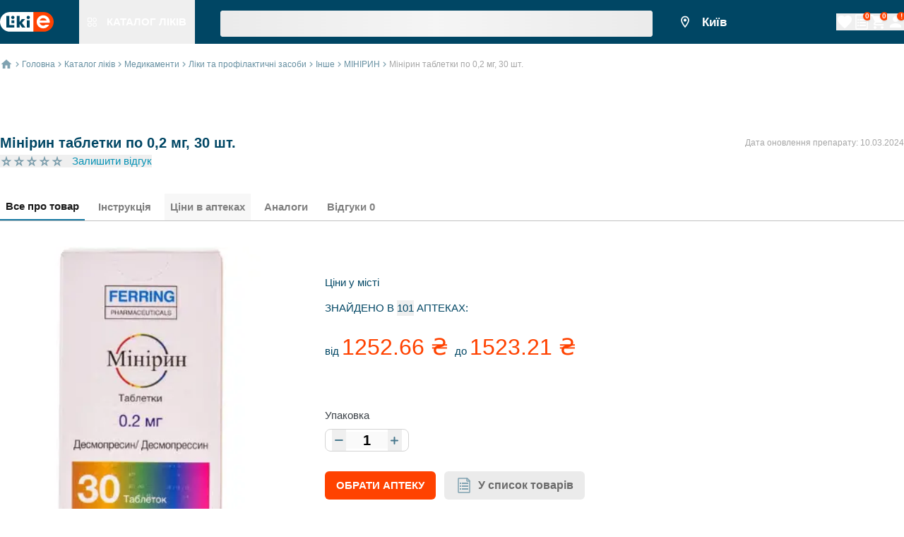

--- FILE ---
content_type: text/html; charset=utf-8
request_url: https://likie.ua/product/minirin-tabletki-po-02-mg-30-sht-2
body_size: 58237
content:
<!DOCTYPE html><html lang="default"><head><meta charSet="utf-8" data-next-head=""/><meta name="viewport" content="width=device-width, initial-scale=1, maximum-scale=1" data-next-head=""/><link rel="canonical" href="https://likie.ua/product/minirin-tabletki-po-02-mg-30-sht-2" data-next-head=""/><link data-n-head="ssr" data-hid="alternate-hreflang-uk" rel="alternate" href="https://likie.ua/product/minirin-tabletki-po-02-mg-30-sht-2" hrefLang="uk" data-next-head=""/><link data-n-head="ssr" data-hid="alternate-hreflang-ru" rel="alternate" href="https://likie.ua/ru/product/minirin-tabletki-po-02-mg-30-sht-2" hrefLang="ru" data-next-head=""/><link data-n-head="ssr" data-hid="alternate-hreflang-uk" rel="alternate" href="https://likie.ua/product/minirin-tabletki-po-02-mg-30-sht-2" hrefLang="x-default" data-next-head=""/><title data-next-head="">💊 Мінірин таблетки по 0,2 мг, 30 шт. купити - інструкція, ціна, відгуки, склад, аналоги в Україні: Дніпро, Київ, Харків, Одеса 101 | Likie</title><meta name="description" content="Купити Мінірин таблетки по 0,2 мг, 30 шт. ціна від 1252.66 грн - замовити на Likie.ua. Пошук та бронювання лікарських засобів в аптеках по всій Україні! 💊 Найнижчі ціни 💊 101" data-next-head=""/><meta name="robots" content="index, follow" data-next-head=""/><link rel="preload" href="https://spaces.likie.ua/drug/image/L/619d7478f028457e35d760d1.webp" as="image" data-next-head=""/><link rel="preload" href="/_next/static/css/3af83e4cfc21dca5.css" as="style"/><script type="application/ld+json">{"@context":"https://schema.org","@type":"Organization","name":"likie.ua - пошук та бронювання ліків в аптеках, інструкції, відгуки","url":"https://likie.ua","logo":"https://spaces.likie.ua/static/images/shared/logo_v2.svg","description":"Пошук та бронювання лікарських засобів в аптеках 💊 Низькі ціни 💊 Докладний опис з інструкціями щодо застосування 💊 LIKIE | ЛІКИЄ | ЛИКИЕ","sameAs":["https://www.instagram.com/likie.ua","https://www.facebook.com/Likie"],"contactPoint":{"@type":"ContactPoint","telephone":"+380800333132","contactType":"Customer Service","areaServed":"UA","availableLanguage":["Ukrainian","Russian"]},"address":{"@type":"PostalAddress","streetAddress":"вулиця Колекторна, будинок, 3а","addressLocality":"Київ","addressRegion":"Київська область","postalCode":"02121","addressCountry":{"@type":"Country","name":"UA"}}}</script><script type="application/ld+json" data-next-head="">{"@context":"https://schema.org","@type":"WebSite","url":"https://likie.ua","name":"LIKIE | ЛІКИЄ | ЛИКИЕ","potentialAction":{"@type":"SearchAction","target":"https://likie.ua/search?q={search_term_string}","query-input":"required name=search_term_string"}}</script><script type="application/ld+json">{"@context":"https://schema.org/","@type":"Product","name":"Мінірин таблетки по 0,2 мг, 30 шт.","image":"https://spaces.likie.ua/drug/image/M/619d7478f028457e35d760d1.png","description":"Купити Мінірин таблетки по 0,2 мг, 30 шт. ціна від 1252.66 грн - замовити на Likie.ua. Пошук та бронювання лікарських засобів в аптеках по всій Україні! 💊 Найнижчі ціни 💊 101","sku":"minirin-tabletki-po-02-mg-30-sht-2","brand":{"@type":"Brand","name":"miniryn"},"offers":{"@type":"AggregateOffer","priceCurrency":"UAH","url":"https://likie.ua/product/minirin-tabletki-po-02-mg-30-sht-2","availability":"https://schema.org/InStock","lowPrice":"1252.66","highPrice":"1523.21","offerCount":101},"aggregateRating":{"@type":"AggregateRating","ratingValue":0,"bestRating":0,"worstRating":0,"reviewCount":0},"review":[]}</script><link rel="preload" as="image" imageSrcSet="/static/images/shared/logo_v2.svg 1x, /static/images/shared/logo_v2.svg 2x" data-next-head=""/><link rel="preload" as="image" imageSrcSet="/static/images/shared/figures.svg 1x, /static/images/shared/figures.svg 2x" data-next-head=""/><link rel="preload" as="image" imageSrcSet="/static/images/shared/point.svg 1x, /static/images/shared/point.svg 2x" data-next-head=""/><link rel="preload" as="image" imageSrcSet="/static/images/shared/home.svg 1x, /static/images/shared/home.svg 2x" data-next-head=""/><link rel="preload" as="image" imageSrcSet="/static/images/shared/three_dots.svg 1x, /static/images/shared/three_dots.svg 2x" data-next-head=""/><link rel="preload" as="image" imageSrcSet="/static/images/shared/arrow-breadcrumbs-blue-light.svg 1x" data-next-head=""/><link rel="preload" as="image" imageSrcSet="/static/images/drug/star_rate_gray.svg 1x, /static/images/drug/star_rate_gray.svg 2x" data-next-head=""/><link rel="stylesheet" href="/_next/static/css/3af83e4cfc21dca5.css" data-n-g=""/><noscript data-n-css=""></noscript><script defer="" noModule="" src="/_next/static/chunks/polyfills-42372ed130431b0a.js"></script><script defer="" src="/_next/static/chunks/4799.e696d605388c34e4.js"></script><script defer="" src="/_next/static/chunks/5170.2a663bcebca3908b.js"></script><script defer="" src="/_next/static/chunks/4170.830cab9468f47091.js"></script><script defer="" src="/_next/static/chunks/1102.83392fd02654ea9c.js"></script><script defer="" src="/_next/static/chunks/8559.dd5a2b8c7161b028.js"></script><script defer="" src="/_next/static/chunks/2644.c5e28754286d197d.js"></script><script defer="" src="/_next/static/chunks/1230.15445e6f1b91cebc.js"></script><script defer="" src="/_next/static/chunks/5276.b80f32d8f869452f.js"></script><script defer="" src="/_next/static/chunks/1457.e21298c7303253fc.js"></script><script defer="" src="/_next/static/chunks/4173.188c3a67ccf452f2.js"></script><script defer="" src="/_next/static/chunks/3034.23215bb41fddb25d.js"></script><script defer="" src="/_next/static/chunks/1920.ea035a82ef7ae584.js"></script><script defer="" src="/_next/static/chunks/8043.cd4c76f6d191177c.js"></script><script defer="" src="/_next/static/chunks/6803.2e15ecb7eb732eea.js"></script><script defer="" src="/_next/static/chunks/416.2e33d1c5184deb3a.js"></script><script defer="" src="/_next/static/chunks/6367.65ea3e00160c87b6.js"></script><script defer="" src="/_next/static/chunks/6468-6765e214f8cb0296.js"></script><script defer="" src="/_next/static/chunks/7500.a3109d6c937b056e.js"></script><script defer="" src="/_next/static/chunks/5501.7e3df89bda04e507.js"></script><script defer="" src="/_next/static/chunks/8330.161662cc5f2466db.js"></script><script defer="" src="/_next/static/chunks/8743.32ed004acec1d78b.js"></script><script defer="" src="/_next/static/chunks/7896.cad0e24243fa59f2.js"></script><script src="/_next/static/chunks/webpack-c8a4e74721e7fb4a.js" defer=""></script><script src="/_next/static/chunks/framework-d6add78d6f922cf9.js" defer=""></script><script src="/_next/static/chunks/main-c288c47c5d2a4d6f.js" defer=""></script><script src="/_next/static/chunks/pages/_app-ad13d000b52baa7b.js" defer=""></script><script src="/_next/static/chunks/677-86e4cabc48065536.js" defer=""></script><script src="/_next/static/chunks/266-491f0a2b5da68fa1.js" defer=""></script><script src="/_next/static/chunks/9024-7f0415f89887bc77.js" defer=""></script><script src="/_next/static/chunks/pages/noindex/product/%5BtranslitName%5D/ssg-desktop-48bf2a672f974bc4.js" defer=""></script><script src="/_next/static/U1mUQ4trlAS-ya9ZWzDTN/_buildManifest.js" defer=""></script><script src="/_next/static/U1mUQ4trlAS-ya9ZWzDTN/_ssgManifest.js" defer=""></script></head><body><noscript><iframe data-name="Google Tag Manager: iframe container" src="https://www.googletagmanager.com/ns.html?id=GTM-5HRTCL5"
            height="0" width="0" style="display:none;visibility:hidden"></iframe></noscript><link rel="preload" as="image" imageSrcSet="/static/images/shared/logo_v2.svg 1x, /static/images/shared/logo_v2.svg 2x"/><link rel="preload" as="image" imageSrcSet="/static/images/shared/figures.svg 1x, /static/images/shared/figures.svg 2x"/><link rel="preload" as="image" imageSrcSet="/static/images/shared/point.svg 1x, /static/images/shared/point.svg 2x"/><link rel="preload" as="image" imageSrcSet="/static/images/shared/home.svg 1x, /static/images/shared/home.svg 2x"/><link rel="preload" as="image" imageSrcSet="/static/images/shared/arrow-breadcrumbs-blue-light.svg 1x"/><link rel="preload" as="image" imageSrcSet="/static/images/shared/three_dots.svg 1x, /static/images/shared/three_dots.svg 2x"/><link rel="preload" as="image" imageSrcSet="/static/images/drug/star_rate_gray.svg 1x, /static/images/drug/star_rate_gray.svg 2x"/><link rel="preload" as="image" href="https://spaces.likie.ua/drug/image/L/619d7478f028457e35d760d1.webp"/><div id="__next"><header class="fixed top-0 flex bg-astronautBlue w-full sm:h-9.5 z-70 border-white h-[112px]"><div class="px-2 flex flex-col justify-center xl:px-0 compendium-constraints w-full" id="constraints_container_desktop_header_constraints"><div class="flex items-center justify-between" id="desktop_header_container"><div class="flex items-center justify-start sm:w-3/4"><div class="flex items-center" id="desktop_header__logo_catalog_container"><div data-cy="header_logo" class="logo flex-row items-center cursor-pointer flex" id="header_logo_container"><div itemScope="" itemType="http://schema.org/Organization" class="flex" id="header_logo__link_container"><a target="_self" class="flex" id="header_logo__link" href="https://likie.ua/"><img alt="Справочник лекарств LIKIE" title="Справочник лекарств" itemProp="logo" width="76" height="28" decoding="async" data-nimg="1" style="color:transparent;max-width:100%;min-width:76px;width:76px;max-height:100%;min-height:28px;height:28px;quality:70px;layout:fixed" srcSet="/static/images/shared/logo_v2.svg 1x, /static/images/shared/logo_v2.svg 2x" src="/static/images/shared/logo_v2.svg"/></a></div></div><div class="h-9.5 hover:bg-bahamaBlue lm:ml-9" id="catalog_header_button_container"><button class="grow text-center justify-center items-center cursor-pointer px-3 h-full flex" data-cy="catalog-header-link" id="catalog_header_button"><div class="relative pt-[1px]" id="catalog_header_button__img_container"><img alt="Справочник лекарств LIKIE" title="Справочник лекарств" itemProp="logo" width="13" height="13" decoding="async" data-nimg="1" style="color:transparent;max-width:100%;min-width:13px;width:13px;max-height:100%;min-height:13px;height:13px;quality:10px;layout:fixed" srcSet="/static/images/shared/figures.svg 1x, /static/images/shared/figures.svg 2x" src="/static/images/shared/figures.svg"/></div><p class="text-white fs-body-bold uppercase whitespace-nowrap ml-[14px]" id="catalog_header_button__label_text">Каталог ліків</p></button></div></div><div class="flex w-full h-full" id="desktop_header__search_input_container"><div class="flex w-full h-full"><span class="w-full mx-2 sm:mx-9" aria-live="polite" aria-busy="true"><span class="react-loading-skeleton" style="width:100%;height:37px">‌</span><br/></span></div></div></div><div class="flex items-center sm:w-1/4 justify-between" id="desktop_header__user_menu_container"><div class="flex flex-row align-center" id="desktop_header__city_select_container"><button data-cy="city_select_button" class="flex justify-center items-center bg-transparent outline-none fs-body-lg-bold mr-9 text-white" id="selector_component__city_select_button"><div class="flex justify-center items-center mr-1.5" id="desktop_header__img_city_select_container"><img alt="point" width="20" height="26" decoding="async" data-nimg="1" style="color:transparent;max-width:100%;min-width:20px;width:20px;max-height:100%;min-height:26px;height:26px;quality:25px;layout:fixed" srcSet="/static/images/shared/point.svg 1x, /static/images/shared/point.svg 2x" src="/static/images/shared/point.svg"/></div><div class="min-w-[50px] line-clamp-2" id="selector_component__location_name_container">Київ</div></button></div><div class="flex h-full items-end justify-between items-center gap-x-2" id="user_menu_container"><button class="relative h-auto flex flex-row items-center justify-center" id="navigation_button" data-cy="favorites_icon"><div class="left-0 flex items-start w-auto" id="navigation_button__icon_button_container"><div class="flex items-center justify-center rounded-md" id="icon_button_container"><div class="flex items-center justify-center w-full h-full w-[40px] h-[40px]"><svg width="24" height="24" viewBox="0 0 24 24" fill="#FFFFFF"><path d="M12 21.35l-1.45-1.32C5.4 15.36 2 12.28 2 8.5   2 5.42 4.42 3 7.5 3   c1.74 0 3.41 0.81 4.5 2.09   C13.09 3.81 14.76 3 16.5 3   19.58 3 22 5.42 22 8.5   c0 3.78-3.4 6.86-8.55 11.54   L12 21.35z"></path></svg></div></div></div><span class="ml-2.5 uppercase text-white hidden" id="navigation_button__title_text">Список обраних товарів</span><span class="absolute translate-x-2/3 -translate-y-2/3 hidden"><span class="flex fs-header7-bold text-white justify-center items-center align-center w-3 h-3 rounded-full shadow bg-vermilion from-orange200 via-orange300 to-orange400" id="navigation_button__badge"></span></span></button><button class="relative h-auto flex flex-row items-center justify-center" id="navigation_button" data-cy="list_icon"><div class="left-0 flex items-start w-auto" id="navigation_button__icon_button_container"><div class="flex items-center justify-center rounded-md" id="icon_button_container"><div class="flex items-center justify-center w-full h-full w-[40px] h-[40px]"><svg width="24" height="24" viewBox="0 0 24 24" fill="#FFFFFF"><path d="M4 21.4V2.6C4 2.44087 4.06321 2.28826 4.17574 2.17574C4.28826 2.06321 4.44087 2 4.6 2H16.252C16.4111 2.00014 16.5636 2.06345 16.676 2.176L19.824 5.324C19.88 5.3799 19.9243 5.44632 19.9545 5.51943C19.9847 5.59254 20.0002 5.6709 20 5.75V21.4C20 21.4788 19.9845 21.5568 19.9543 21.6296C19.9242 21.7024 19.88 21.7685 19.8243 21.8243C19.7685 21.88 19.7024 21.9242 19.6296 21.9543C19.5568 21.9845 19.4788 22 19.4 22H4.6C4.52121 22 4.44319 21.9845 4.37039 21.9543C4.29759 21.9242 4.23145 21.88 4.17574 21.8243C4.12002 21.7685 4.07583 21.7024 4.04567 21.6296C4.01552 21.5568 4 21.4788 4 21.4Z" stroke="#FFFFFF" stroke-width="1.5" stroke-linecap="round" stroke-linejoin="round" fill="none"></path><path d="M16 2V5.4C16 5.55913 16.0632 5.71174 16.1757 5.82426C16.2883 5.93679 16.4409 6 16.6 6H20" stroke="#FFFFFF" stroke-width="1.5" stroke-linecap="round" stroke-linejoin="round" fill="none"></path><rect x="6" y="8" width="2" height="2" fill="#FFFFFF"></rect><rect x="6" y="12" width="2" height="2" fill="#FFFFFF"></rect><rect x="6" y="16" width="2" height="2" fill="#FFFFFF"></rect><rect x="9" y="8" width="9" height="2" fill="#FFFFFF"></rect><rect x="9" y="12" width="9" height="2" fill="#FFFFFF"></rect><rect x="9" y="16" width="9" height="2" fill="#FFFFFF"></rect></svg></div></div></div><span class="ml-2.5 uppercase text-white hidden" id="navigation_button__title_text">Список</span><span class="absolute translate-x-2/3 -translate-y-2/3"><span class="flex fs-header7-bold text-white justify-center items-center align-center w-3 h-3 rounded-full shadow bg-vermilion from-orange200 via-orange300 to-orange400" id="navigation_button__badge">0</span></span></button><button class="relative h-auto flex flex-row items-center justify-center" id="navigation_button"><div class="left-0 flex items-start w-auto" id="navigation_button__icon_button_container"><div class="flex items-center justify-center rounded-md" id="icon_button_container"><div class="flex items-center justify-center w-full h-full w-[40px] h-[40px]"><svg viewBox="0 0 24 24" width="24" height="24" fill="#FFFFFF"><g><path d="M7 18C5.9 18 5.01 18.9 5.01 20C5.01 21.1 5.9 22 7 22C8.1 22 9 21.1 9 20C9 18.9 8.1 18 7 18ZM1 2V4H3L6.6 11.59L5.25 14.04C5.09 14.32 5 14.65 5 15C5 16.1 5.9 17 7 17H19V15H7.42C7.28 15 7.17 14.89 7.17 14.75L7.2 14.63L8.1 13H15.55C16.3 13 16.96 12.59 17.3 11.97L20.88 5.48C20.96 5.34 21 5.17 21 5C21 4.45 20.55 4 20 4H5.21L4.27 2H1ZM17 18C15.9 18 15.01 18.9 15.01 20C15.01 21.1 15.9 22 17 22C18.1 22 19 21.1 19 20C19 18.9 18.1 18 17 18Z"></path></g></svg></div></div></div><span class="ml-2.5 uppercase text-white hidden" id="navigation_button__title_text">Кошик</span><span class="absolute translate-x-2/3 -translate-y-2/3"><span class="flex fs-header7-bold text-white justify-center items-center align-center w-3 h-3 rounded-full shadow bg-vermilion from-orange200 via-orange300 to-orange400" id="navigation_button__badge">0</span></span></button><div class="flex flex-col justify-start"><div class="flex flex-row justify-between" id="user_menu__account_nav_container"><button class="relative h-auto flex flex-row items-center justify-center" id="navigation_button" data-cy="authorization_icon"><div class="left-0 flex items-start w-auto" id="navigation_button__icon_button_container"><div class="flex items-center justify-center rounded-md" id="icon_button_container"><div class="flex items-center justify-center w-full h-full w-[40px] h-[40px]"><svg viewBox="0 0 24 24" width="24" height="24" fill="#FFFFFF"><g><path d="M12 12C14.21 12 16 10.21 16 8C16 5.79 14.21 4 12 4C9.79 4 8 5.79 8 8C8 10.21 9.79 12 12 12ZM12 14C9.33 14 4 15.34 4 18V20H20V18C20 15.34 14.67 14 12 14Z"></path></g></svg></div></div></div><span class="ml-2.5 uppercase text-white hidden" id="navigation_button__title_text">вхід / реєстрація</span><span class="absolute translate-x-2/3 -translate-y-2/3"><span class="flex fs-header7-bold text-white justify-center items-center align-center w-3 h-3 rounded-full shadow bg-vermilion from-orange200 via-orange300 to-orange400" id="navigation_button__badge">!</span></span></button></div></div></div></div></div></div></header><div class="flex flex-col grow min-h-screen pt-[112px] sm:pt-[62px]" id="page_container"><div class="flex items-center px-4 xl:px-0 pt-5 pb-2 compendium-constraints w-full" id="constraints_container_bread_crumbs_constraints"><div class="flex h-4.5 items-center" id="bread_crumbs_container"><div class="flex items-center mr-1" data-cy="home-button-breadCrumbs" id="bread_crumbs__home_img_container"><a target="_self" class="" id="bread_crumbs__home_link" href="/"><img alt="home icon" width="18" height="18" decoding="async" data-nimg="1" style="color:transparent;max-width:100%;min-width:18px;width:18px;max-height:100%;min-height:18px;height:18px;quality:25px;layout:fixed" srcSet="/static/images/shared/home.svg 1x, /static/images/shared/home.svg 2x" src="/static/images/shared/home.svg"/></a></div><div class="flex"><a target="_self" class="" id="bread_crumbs__category_link_desktop" data-cy="bread_crumbs_link_home_desktop" href="/"><div class="flex fs-caption-m-reg text-darkBlue items-center justify-center mr-1" id="bread_crumbs__container_desktop"><div class="mr-1" id="bread_crumbs__arrow_img_container_desktop"><img alt="arrow" width="5" height="8" decoding="async" data-nimg="1" style="color:transparent;max-width:100%;min-width:5px;width:5px;max-height:100%;min-height:8px;height:8px;quality:10px;layout:fixed" srcSet="/static/images/shared/arrow-breadcrumbs-blue-light.svg 1x" src="/static/images/shared/arrow-breadcrumbs-blue-light.svg"/></div><p class="whitespace-nowrap opacity-60" id="bread_crumbs__category_desktop">Головна</p></div></a><a target="_self" class="" id="bread_crumbs__category_link_desktop" data-cy="bread_crumbs_link_catalog_desktop" href="/catalog"><div class="flex fs-caption-m-reg text-darkBlue items-center justify-center mr-1" id="bread_crumbs__container_desktop"><div class="mr-1" id="bread_crumbs__arrow_img_container_desktop"><img alt="arrow" width="5" height="8" decoding="async" data-nimg="1" style="color:transparent;max-width:100%;min-width:5px;width:5px;max-height:100%;min-height:8px;height:8px;quality:10px;layout:fixed" srcSet="/static/images/shared/arrow-breadcrumbs-blue-light.svg 1x" src="/static/images/shared/arrow-breadcrumbs-blue-light.svg"/></div><p class="whitespace-nowrap opacity-60" id="bread_crumbs__category_desktop">Каталог ліків</p></div></a><a target="_self" class="" id="bread_crumbs__category_link_desktop" data-cy="bread_crumbs_link_medikamenty_desktop" href="/medikamenty"><div class="flex fs-caption-m-reg text-darkBlue items-center justify-center mr-1" id="bread_crumbs__container_desktop"><div class="mr-1" id="bread_crumbs__arrow_img_container_desktop"><img alt="arrow" width="5" height="8" decoding="async" data-nimg="1" style="color:transparent;max-width:100%;min-width:5px;width:5px;max-height:100%;min-height:8px;height:8px;quality:10px;layout:fixed" srcSet="/static/images/shared/arrow-breadcrumbs-blue-light.svg 1x" src="/static/images/shared/arrow-breadcrumbs-blue-light.svg"/></div><p class="whitespace-nowrap opacity-60" id="bread_crumbs__category_desktop"><span>Медикаменти</span></p></div></a><a target="_self" class="" id="bread_crumbs__category_link_desktop" data-cy="bread_crumbs_link_lekarstva-i-profilakticheskiye-sredstva_desktop" href="/medikamenty/lekarstva-i-profilakticheskiye-sredstva"><div class="flex fs-caption-m-reg text-darkBlue items-center justify-center mr-1" id="bread_crumbs__container_desktop"><div class="mr-1" id="bread_crumbs__arrow_img_container_desktop"><img alt="arrow" width="5" height="8" decoding="async" data-nimg="1" style="color:transparent;max-width:100%;min-width:5px;width:5px;max-height:100%;min-height:8px;height:8px;quality:10px;layout:fixed" srcSet="/static/images/shared/arrow-breadcrumbs-blue-light.svg 1x" src="/static/images/shared/arrow-breadcrumbs-blue-light.svg"/></div><p class="whitespace-nowrap opacity-60" id="bread_crumbs__category_desktop"><span>Ліки та профілактичні засоби</span></p></div></a><a target="_self" class="" id="bread_crumbs__category_link_desktop" data-cy="bread_crumbs_link_drugiye_desktop" href="/medikamenty/lekarstva-i-profilakticheskiye-sredstva/drugiye"><div class="flex fs-caption-m-reg text-darkBlue items-center justify-center mr-1" id="bread_crumbs__container_desktop"><div class="mr-1" id="bread_crumbs__arrow_img_container_desktop"><img alt="arrow" width="5" height="8" decoding="async" data-nimg="1" style="color:transparent;max-width:100%;min-width:5px;width:5px;max-height:100%;min-height:8px;height:8px;quality:10px;layout:fixed" srcSet="/static/images/shared/arrow-breadcrumbs-blue-light.svg 1x" src="/static/images/shared/arrow-breadcrumbs-blue-light.svg"/></div><p class="whitespace-nowrap opacity-60" id="bread_crumbs__category_desktop"><span>Інше</span></p></div></a><a target="_self" class="" id="bread_crumbs__category_link_desktop" data-cy="bread_crumbs_link_tradeName_desktop" href="/tradename/miniryn"><div class="flex fs-caption-m-reg text-darkBlue items-center justify-center mr-1" id="bread_crumbs__container_desktop"><div class="mr-1" id="bread_crumbs__arrow_img_container_desktop"><img alt="arrow" width="5" height="8" decoding="async" data-nimg="1" style="color:transparent;max-width:100%;min-width:5px;width:5px;max-height:100%;min-height:8px;height:8px;quality:10px;layout:fixed" srcSet="/static/images/shared/arrow-breadcrumbs-blue-light.svg 1x" src="/static/images/shared/arrow-breadcrumbs-blue-light.svg"/></div><p class="whitespace-nowrap opacity-60" id="bread_crumbs__category_desktop">МІНІРИН</p></div></a><div class="flex fs-caption-m-reg text-darkBlue items-center justify-center mr-1" id="bread_crumbs__container_desktop"><div class="mr-1" id="bread_crumbs__arrow_img_container_desktop"><img alt="arrow" width="5" height="8" decoding="async" data-nimg="1" style="color:transparent;max-width:100%;min-width:5px;width:5px;max-height:100%;min-height:8px;height:8px;quality:10px;layout:fixed" srcSet="/static/images/shared/arrow-breadcrumbs-blue-light.svg 1x" src="/static/images/shared/arrow-breadcrumbs-blue-light.svg"/></div><p class="whitespace-nowrap opacity-60 text-doveGray opacity-100" id="bread_crumbs__category_desktop">Мінірин таблетки по 0,2 мг, 30 шт.</p></div></div><div class="flex sm:hidden items-center justify-center space-x-1" id="bread_crumbs__container_mobile"><div class="flex items-center justify-center w-4.5 h-4.5" id="bread_crumbs__first_arrow_img_container_mobile"><img alt="arrow" width="5" height="8" decoding="async" data-nimg="1" style="color:transparent;max-width:100%;min-width:5px;width:5px;max-height:100%;min-height:8px;height:8px;quality:10px;layout:fixed" srcSet="/static/images/shared/arrow-breadcrumbs-blue-light.svg 1x" src="/static/images/shared/arrow-breadcrumbs-blue-light.svg"/></div><div><a target="_self" class="" id="bread_crumbs__dots_link" data-cy="bread_crumbs_link_mobile" href="/tradename/miniryn"><img alt="three dots" width="18" height="18" decoding="async" data-nimg="1" style="color:transparent;max-width:100%;min-width:18px;width:18px;max-height:100%;min-height:18px;height:18px;quality:10px;layout:fixed" srcSet="/static/images/shared/three_dots.svg 1x, /static/images/shared/three_dots.svg 2x" src="/static/images/shared/three_dots.svg"/></a></div><div class="flex items-center justify-center w-4.5 h-4.5" id="bread_crumbs__second_arrow_img_container_mobile"><img alt="arrow" width="5" height="8" decoding="async" data-nimg="1" style="color:transparent;max-width:100%;min-width:5px;width:5px;max-height:100%;min-height:8px;height:8px;quality:10px;layout:fixed" srcSet="/static/images/shared/arrow-breadcrumbs-blue-light.svg 1x" src="/static/images/shared/arrow-breadcrumbs-blue-light.svg"/></div><div><p class="fs-caption-m-reg text-doveGray line-clamp-1 text-ellipsis overflow-hidden" id="bread_crumbs__category_mobile">Мінірин таблетки по 0,2 мг, 30 шт.</p></div></div></div></div><div style="position:relative" class="flex w-full relative"><div class="w-full pt-[10px] m:pt-[85px] pb-10 compendium-constraints w-full" id="constraints_container"><div class="flex flex-col"><div class="flex flex-col sm:flex-row justify-between space-y-2 lm:space-y-0 px-[18px] lm:px-0 mb-2"><div class="text-darkBlue text-[20px] fs-body-bold"><h1>Мінірин таблетки по 0,2 мг, 30 шт.</h1></div><div><p class="text-doveGray text-xs opacity-60">Дата оновлення препарату:<!-- --> <span>10.03.2024</span></p></div></div><div class="px-[18px] mb-[24px] m:mb-[33px] lm:px-0"><div class="flex flex-row"><div class="flex justify-center mb-[4px]"><div class="flex align-center"><button><div class="flex align-center mr-[12px]"><div><img alt="star" width="18" height="18" decoding="async" data-nimg="1" style="color:transparent;max-width:100%;min-width:18px;width:18px;max-height:100%;min-height:18px;height:18px;quality:85px;layout:fixed" srcSet="/static/images/drug/star_rate_gray.svg 1x, /static/images/drug/star_rate_gray.svg 2x" src="/static/images/drug/star_rate_gray.svg"/></div><div><img alt="star" width="18" height="18" decoding="async" data-nimg="1" style="color:transparent;max-width:100%;min-width:18px;width:18px;max-height:100%;min-height:18px;height:18px;quality:85px;layout:fixed" srcSet="/static/images/drug/star_rate_gray.svg 1x, /static/images/drug/star_rate_gray.svg 2x" src="/static/images/drug/star_rate_gray.svg"/></div><div><img alt="star" width="18" height="18" decoding="async" data-nimg="1" style="color:transparent;max-width:100%;min-width:18px;width:18px;max-height:100%;min-height:18px;height:18px;quality:85px;layout:fixed" srcSet="/static/images/drug/star_rate_gray.svg 1x, /static/images/drug/star_rate_gray.svg 2x" src="/static/images/drug/star_rate_gray.svg"/></div><div><img alt="star" width="18" height="18" decoding="async" data-nimg="1" style="color:transparent;max-width:100%;min-width:18px;width:18px;max-height:100%;min-height:18px;height:18px;quality:85px;layout:fixed" srcSet="/static/images/drug/star_rate_gray.svg 1x, /static/images/drug/star_rate_gray.svg 2x" src="/static/images/drug/star_rate_gray.svg"/></div><div><img alt="star" width="18" height="18" decoding="async" data-nimg="1" style="color:transparent;max-width:100%;min-width:18px;width:18px;max-height:100%;min-height:18px;height:18px;quality:85px;layout:fixed" srcSet="/static/images/drug/star_rate_gray.svg 1x, /static/images/drug/star_rate_gray.svg 2x" src="/static/images/drug/star_rate_gray.svg"/></div></div></button></div><div class="flex align-center"><button class="text-bondieBlue fs-body-reg">Залишити відгук</button></div></div></div></div></div><div class="px-[18px] lm:px-0"><div class="flex relative overflow-hidden items-center justify-center" id="tabs_container"><div class="relative w-full overflow-x-auto"><div class="flex w-full border-b border-silver" id="tabs__list_container"><a class="relative inline-block items-center justify-center mr-[11px] h-[38px] box-border z-200 text-black opacity-90 fs-body-bold border-b-2 border-bahamaBlue flex" href="/product/minirin-tabletki-po-02-mg-30-sht-2"><p class="z-10 px-2 whitespace-nowrap" id="tabs__title_text" data-cy="tab_aboutProduct">Все про товар</p></a><a class="relative inline-block items-center justify-center mr-[11px] h-[38px] box-border z-200 border-none opacity-50 text-black fs-body-bold flex" href="/product/minirin-tabletki-po-02-mg-30-sht-2#instructions"><p class="z-10 px-2 whitespace-nowrap" id="tabs__title_text" data-cy="tab_instructions">Інструкція</p></a><button class="relative inline-block items-center justify-center mr-[11px] h-[38px] box-border z-200 border-none opacity-50 text-black fs-body-bold" id="tabs__link_button"><p class="z-10 px-2 whitespace-nowrap" id="tabs__title_text" data-cy="tab_prices">Ціни в аптеках</p></button><a class="relative inline-block items-center justify-center mr-[11px] h-[38px] box-border z-200 border-none opacity-50 text-black fs-body-bold flex" href="/product/minirin-tabletki-po-02-mg-30-sht-2/analogi"><p class="z-10 px-2 whitespace-nowrap" id="tabs__title_text" data-cy="tab_analogi">Аналоги</p></a><a class="relative inline-block items-center justify-center mr-[11px] h-[38px] box-border z-200 border-none opacity-50 text-black fs-body-bold flex" href="/product/minirin-tabletki-po-02-mg-30-sht-2#reviews"><p class="z-10 px-2 whitespace-nowrap" id="tabs__title_text" data-cy="tab_reviews">Відгуки <span>0</span></p></a></div></div><div class="absolute h-[1px] w-full bg-silver border-b border-silver bottom-0 left-0" id="tabs_separator"></div></div></div><div class="relative bg-white flex w-full z-10 s:py-2.5 m:py-9"><div class="w-full"><div id="allInfo"><div class="lm:flex items-stretch flex-column px-[18px] lm:px-0 mb-8"><div class="flex flex-col h-full items-center justify-start overflow-hidden lm:mr-[60px] relative"><div class="flex items-center justify-center absolute right-4 top-4 z-10" id="drug_page_favorites_button_container_minirin-tabletki-po-02-mg-30-sht-2"></div><div class="max-w-[100vw] w-full m:w-[400px] h-[300px] m:h-[400px] relative"><img alt="Мінірин таблетки по 0,2 мг, 30 шт." title="Мінірин таблетки по 0,2 мг, 30 шт." decoding="async" data-nimg="fill" class="object-contain" style="position:absolute;height:100%;width:100%;left:0;top:0;right:0;bottom:0;color:transparent;background-size:cover;background-position:50% 50%;background-repeat:no-repeat;background-image:url(&quot;data:image/svg+xml;charset=utf-8,%3Csvg xmlns=&#x27;http://www.w3.org/2000/svg&#x27; %3E%3Cfilter id=&#x27;b&#x27; color-interpolation-filters=&#x27;sRGB&#x27;%3E%3CfeGaussianBlur stdDeviation=&#x27;20&#x27;/%3E%3CfeColorMatrix values=&#x27;1 0 0 0 0 0 1 0 0 0 0 0 1 0 0 0 0 0 100 -1&#x27; result=&#x27;s&#x27;/%3E%3CfeFlood x=&#x27;0&#x27; y=&#x27;0&#x27; width=&#x27;100%25&#x27; height=&#x27;100%25&#x27;/%3E%3CfeComposite operator=&#x27;out&#x27; in=&#x27;s&#x27;/%3E%3CfeComposite in2=&#x27;SourceGraphic&#x27;/%3E%3CfeGaussianBlur stdDeviation=&#x27;20&#x27;/%3E%3C/filter%3E%3Cimage width=&#x27;100%25&#x27; height=&#x27;100%25&#x27; x=&#x27;0&#x27; y=&#x27;0&#x27; preserveAspectRatio=&#x27;none&#x27; style=&#x27;filter: url(%23b);&#x27; href=&#x27;[data-uri]&#x27;/%3E%3C/svg%3E&quot;)" src="https://spaces.likie.ua/drug/image/L/619d7478f028457e35d760d1.webp"/></div></div><div class="flex flex-col justify-center"><p class="flex items-center"><span class="fs-body-reg mr-1 text-darkBlue">Ціни у місті<!-- --> </span></p><p class="text-astronautBlue pt-4 pb-5 text-[15px] uppercase">Знайдено в<!-- --> <span class="inline"><button><span>101</span></button> аптеках</span>:<!-- --> </p><p class="text-vermilion text-[32px] pb-4 xs:pb-16"><span class="fs-body-reg text-darkBlue">від<!-- --> </span>1252.66 ₴<!-- --> <span class="fs-body-reg text-darkBlue">до<!-- --> </span>1523.21<!-- --> ₴</p><div class="mb-7"><div class="relative flex w-full items-center justify-start" id="unit_counter_container"><div><div class="rounded-l-md outline-none text-mako fs-body-reg h-full mb-2.5" id="unit_counter__pack_input_name_container">Упаковка</div><div class="h-full z-10 flex rounded-lg border bg-white border-alto" id="unit_counter__pack_cart_count_input_container"><div class="flex justify-around px-1 h-7.5 w-full rounded-md"><button data-cy="minus_button_cart_count_pack_quantity_minirin-tabletki-po-02-mg-30-sht-2" class="flex justify-center items-center px-1" id="drug_page_minus_button"><img alt="minus-icon" loading="lazy" width="12" height="2" decoding="async" data-nimg="1" style="color:transparent;max-width:100%;min-width:12px;width:12px;max-height:100%;min-height:2px;height:2px;quality:60px;object-fit:contain;layout:fixed" srcSet="/static/images/drug/minus.svg 1x, /static/images/drug/minus.svg 2x" src="/static/images/drug/minus.svg"/></button><div class="flex justify-center items-center text-black fs-header6-bold w-4/12 rounded-md"><input data-cy="input_cart_count_pack_quantity_minirin-tabletki-po-02-mg-30-sht-2" type="number" class="w-[37px] outline-none text-center xxs:px-4 box-content" disabled="" value="1"/></div><button data-cy="plus_button_cart_count_pack_quantity_minirin-tabletki-po-02-mg-30-sht-2" class="flex justify-center items-center px-1 w-5" id="drug_page_plus_button"><img alt="plus-icon" loading="lazy" width="11" height="11" decoding="async" data-nimg="1" style="color:transparent;max-width:100%;min-width:11px;width:11px;max-height:100%;min-height:11px;height:11px;quality:60px;object-fit:contain;layout:fixed" srcSet="/static/images/drug/plus.svg 1x, /static/images/drug/plus.svg 2x" src="/static/images/drug/plus.svg"/></button></div></div></div></div></div><div class="flex flex-col s:flex-row"><div class="flex items-center justify-between mb-3 s:mb-0"><div class="fs-body-bold w-full mr-3" id="button_primary_container"><button class="flex items-center justify-center w-full min-w-[112px] rounded-md px-[16px] py-[8px] bg-vermilion text-white hover:bg-outrageousOrange focus:bg-grenadier h-[40px]" data-cy="select_the_shop_button" type="button" id="button_primary"><div class="flex w-full h-full"><div class="flex justify-center items-center w-full" id="button_primary__label_container"><span class="uppercase">Обрати аптеку</span></div></div></button></div></div><button class="flex items-center justify-center rounded-md text-doveGray hover:text-vermilion active:text-vermilion disabled:text-silver bg-gallery h-[40px]" data-cy="add_to_cart_button" id="button_tertiary"><div class="flex w-full h-full px-[16px] py-[8px] justify-between" id="button_tertiary_container"><div class="flex items-center pr-[8px]" id="button_tertiary__icon_container"><svg width="24" height="24" viewBox="0 0 24 24" fill="#80A2B1"><path d="M4 21.4V2.6C4 2.44087 4.06321 2.28826 4.17574 2.17574C4.28826 2.06321 4.44087 2 4.6 2H16.252C16.4111 2.00014 16.5636 2.06345 16.676 2.176L19.824 5.324C19.88 5.3799 19.9243 5.44632 19.9545 5.51943C19.9847 5.59254 20.0002 5.6709 20 5.75V21.4C20 21.4788 19.9845 21.5568 19.9543 21.6296C19.9242 21.7024 19.88 21.7685 19.8243 21.8243C19.7685 21.88 19.7024 21.9242 19.6296 21.9543C19.5568 21.9845 19.4788 22 19.4 22H4.6C4.52121 22 4.44319 21.9845 4.37039 21.9543C4.29759 21.9242 4.23145 21.88 4.17574 21.8243C4.12002 21.7685 4.07583 21.7024 4.04567 21.6296C4.01552 21.5568 4 21.4788 4 21.4Z" stroke="#80A2B1" stroke-width="1.5" stroke-linecap="round" stroke-linejoin="round" fill="none"></path><path d="M16 2V5.4C16 5.55913 16.0632 5.71174 16.1757 5.82426C16.2883 5.93679 16.4409 6 16.6 6H20" stroke="#80A2B1" stroke-width="1.5" stroke-linecap="round" stroke-linejoin="round" fill="none"></path><rect x="6" y="8" width="2" height="2" fill="#80A2B1"></rect><rect x="6" y="12" width="2" height="2" fill="#80A2B1"></rect><rect x="6" y="16" width="2" height="2" fill="#80A2B1"></rect><rect x="9" y="8" width="9" height="2" fill="#80A2B1"></rect><rect x="9" y="12" width="9" height="2" fill="#80A2B1"></rect><rect x="9" y="16" width="9" height="2" fill="#80A2B1"></rect></svg></div><div class="flex justify-center items-center w-full rounded-r-md fs-button-bold" id="button_tertiary__label_container">У список товарів</div></div></button></div></div></div><div id="characteristics" class="mb-12 lm:mb-[60px]"><div class="grid grid-cols-3 gap-6"><div class="col-span-3 bg-wildSand lm:rounded-xl p-6 lm:col-span-3"><p class="text-astronautBlue text-base font-bold uppercase">Характеристики</p><div class="grid gap-4 pt-4 lm:grid-rows-4 lm:grid-flow-col"><div class="flex flex-col"><p class="text-sm text-shuttleGray pb-1">Категорія</p><p class="text-sm font-bold text-astronautBlue"><a target="_self" class="underline" href="/medikamenty/lekarstva-i-profilakticheskiye-sredstva/drugiye">Інше</a></p></div><div class="flex flex-col"><p class="text-sm text-shuttleGray pb-1">Дозування</p><p class="text-sm font-bold text-astronautBlue">0,2 мг</p></div><div class="flex flex-col"><p class="text-sm text-shuttleGray pb-1">Виробник</p><p class="text-sm font-bold text-astronautBlue">Ferring GmbH</p></div><div class="flex flex-col"><p class="text-sm text-shuttleGray pb-1">Країна-виробник</p><p class="text-sm font-bold text-astronautBlue">Німеччина </p></div><div class="flex flex-col"><p class="text-sm text-shuttleGray pb-1">Торгова назва</p><p class="text-sm font-bold text-astronautBlue"><a target="_self" class="underline" href="/tradename/miniryn">МІНІРИН</a></p></div><div class="flex flex-col"><p class="text-sm text-shuttleGray pb-1">Форма випуску</p><p class="text-sm font-bold text-astronautBlue">Таблетки</p></div><div class="flex flex-col"><p class="text-sm text-shuttleGray pb-1">Термін придатності</p><p class="text-sm font-bold text-astronautBlue">3 роки</p></div><div class="flex flex-col"><p class="text-sm text-shuttleGray pb-1">Активні речовини</p><p class="text-sm font-bold text-astronautBlue">Десмопресин</p></div><div class="flex flex-col"><p class="text-sm text-shuttleGray pb-1">Кількість в упаковці</p><p class="text-sm font-bold text-astronautBlue">30</p></div><div class="flex flex-col"><p class="text-sm text-shuttleGray pb-1">Спосіб введення</p><p class="text-sm font-bold text-astronautBlue">перорально</p></div><div class="flex flex-col"><p class="text-sm text-shuttleGray pb-1">Код Моріон</p><p class="text-sm font-bold text-astronautBlue">99350</p></div><div class="flex flex-col"><p class="text-sm text-shuttleGray pb-1">Код АТС/ATX</p><p class="text-sm font-bold text-astronautBlue">H01B A02</p></div></div></div><div class="col-span-3 bg-wildSand lm:rounded-xl p-6 lm:col-span-2"><p class="text-astronautBlue text-base font-bold uppercase">Кому можна</p><div class="grid gap-4 pt-4 lm:grid-cols-2"><div class="flex items-center"><img alt="[object Object]" loading="lazy" width="25" height="25" decoding="async" data-nimg="1" style="color:transparent;max-width:100%;min-width:25px;width:25px;max-height:100%;min-height:25px;height:25px;quality:35px;layout:fixed" srcSet="/static/images/drug/alergy.svg 1x, /static/images/drug/alergy.svg 2x" src="/static/images/drug/alergy.svg"/><div class="flex-col p-1 ml-4"><p class="text-sm text-shuttleGray pb-1">АЛЕРГІКАМ</p><p class="text-sm font-bold text-astronautBlue text-pizazz">з обережністю</p></div></div><div class="flex items-center"><img alt="[object Object]" loading="lazy" width="25" height="25" decoding="async" data-nimg="1" style="color:transparent;max-width:100%;min-width:25px;width:25px;max-height:100%;min-height:25px;height:25px;quality:35px;layout:fixed" srcSet="/static/images/drug/diabet.svg 1x, /static/images/drug/diabet.svg 2x" src="/static/images/drug/diabet.svg"/><div class="flex-col p-1 ml-4"><p class="text-sm text-shuttleGray pb-1">ДІАБЕТИКАМ</p><p class="text-sm font-bold text-astronautBlue text-limeade">дозволено</p></div></div><div class="flex items-center"><img alt="[object Object]" loading="lazy" width="25" height="25" decoding="async" data-nimg="1" style="color:transparent;max-width:100%;min-width:25px;width:25px;max-height:100%;min-height:25px;height:25px;quality:35px;layout:fixed" srcSet="/static/images/drug/car.svg 1x, /static/images/drug/car.svg 2x" src="/static/images/drug/car.svg"/><div class="flex-col p-1 ml-4"><p class="text-sm text-shuttleGray pb-1">ВОДІЯМ</p><p class="text-sm font-bold text-astronautBlue text-limeade">дозволено</p></div></div><div class="flex items-center"><img alt="[object Object]" loading="lazy" width="25" height="25" decoding="async" data-nimg="1" style="color:transparent;max-width:100%;min-width:25px;width:25px;max-height:100%;min-height:25px;height:25px;quality:35px;layout:fixed" srcSet="/static/images/drug/mother.svg 1x, /static/images/drug/mother.svg 2x" src="/static/images/drug/mother.svg"/><div class="flex-col p-1 ml-4"><p class="text-sm text-shuttleGray pb-1">ГОДУЮЧИМ МАТЕРЯМ</p><p class="text-sm font-bold text-astronautBlue text-limeade">дозволено</p></div></div><div class="flex items-center"><img alt="[object Object]" loading="lazy" width="25" height="25" decoding="async" data-nimg="1" style="color:transparent;max-width:100%;min-width:25px;width:25px;max-height:100%;min-height:25px;height:25px;quality:35px;layout:fixed" srcSet="/static/images/drug/child.svg 1x, /static/images/drug/child.svg 2x" src="/static/images/drug/child.svg"/><div class="flex-col p-1 ml-4"><p class="text-sm text-shuttleGray pb-1">ДІТЯМ</p><p class="text-sm font-bold text-astronautBlue text-pizazz">з 5-ти років</p></div></div></div></div><div class="col-span-3 bg-wildSand lm:rounded-xl p-6 lm:col-span-1"><p class="text-astronautBlue text-base font-bold uppercase">Особливості</p><div class="grid gap-4 pt-4"><div class="flex items-center"><img alt="[object Object]" loading="lazy" width="25" height="25" decoding="async" data-nimg="1" style="color:transparent;max-width:100%;min-width:25px;width:25px;max-height:100%;min-height:25px;height:25px;quality:35px;layout:fixed" srcSet="/static/images/drug/recept.svg 1x, /static/images/drug/recept.svg 2x" src="/static/images/drug/recept.svg"/><div class="flex-col p-1 ml-4"><p class="text-sm text-shuttleGray pb-1">РЕЦЕПТУРНИЙ ВІДПУСК</p><p class="text-sm font-bold text-astronautBlue text-limeade">без рецепту</p></div></div><div class="flex items-center"><img alt="[object Object]" loading="lazy" width="25" height="25" decoding="async" data-nimg="1" style="color:transparent;max-width:100%;min-width:25px;width:25px;max-height:100%;min-height:25px;height:25px;quality:35px;layout:fixed" srcSet="/static/images/drug/temperature.svg 1x, /static/images/drug/temperature.svg 2x" src="/static/images/drug/temperature.svg"/><div class="flex-col p-1 ml-4"><p class="text-sm text-shuttleGray pb-1">ТЕМПЕРАТУРА ЗБЕРІГАННЯ</p><p class="text-sm font-bold text-astronautBlue">від 5°C до 25°C</p></div></div></div></div></div></div><div class="bg-milkPunch flex p-6 mb-16 rounded-lg"><img alt="warning-icon" loading="lazy" width="20" height="20" decoding="async" data-nimg="1" style="color:transparent;max-width:100%;min-width:20px;width:20px;max-height:100%;min-height:20px;height:20px;quality:85px;object-fit:contain;layout:fixed" srcSet="/static/images/drug/warning.svg 1x, /static/images/drug/warning.svg 2x" src="/static/images/drug/warning.svg"/><div class="ml-3.5"><p class="fs-header6-bold mb-3">Зверніть увагу!</p><p class="fs-body-lg-reg">Інструкція, розміщена на цій сторінці, має інформаційний характер та призначена виключно для ознайомлення. Не використовуйте цю інструкцію в якості медичних рекомендацій. Постановлення діагнозу та вибору методики лікування здійснюються тільки вашим сімейним лікарем. Медмаркет LikiE не несе відповідальності за можливі негативні наслідки, виникщі в результати використання інформації, розміщеної на сайті likie.ua.</p><p>Детальіше про<!-- --> <a href="/privacy_policy" target="_blank" class="underline cursor-pointer text-astronautBlue">Відмова від відповідальності.</a></p></div></div><div id="instructions" class="mx-[19px]"><div class="flex flex-col w-full"><div class="text-darkBlue fs-body-reg uppercase mb-5"><h2>Інструкція для <!-- -->Мінірин таблетки по 0,2 мг, 30 шт.</h2></div><p class="fs-body-reg text-shuttleGray pt-4 lm:mb-11 mb-0">Важливо! Ця інструкція із застосування є офіційною інструкцією виробника, затвердженою та наданою Державним реєстром лікарських засобів України. Ця інструкція представлена винятково з метою ознайомлення і не є підставою для самолікування.</p><div class="flex pt-4"><ul class="w-full"><li class="static z-50"><button class="w-full flex justify-between items-center pt-3.5 pb-3.5 border-b border-periwinkleGray" data-cy="packaging-button" id="accordion_item__button"><div class="flex w-full justify-between items-center" id="accordion_default_header_container"><div class="flex flex-col items-start"><div class="text-[16px] text-left text-mako uppercase" id="accordion_default_header__title_container">Упаковка</div></div><div class="flex items-center"><div class="transform -rotate-180"><div class="flex items-center justify-center w-6 h-6 rounded-full bg-wildSand opacity-75" id="accordion_default_header__img_container"><img alt="arrow" loading="lazy" width="12" height="12" decoding="async" data-nimg="1" style="color:transparent;max-width:100%;min-width:12px;width:12px;max-height:100%;min-height:12px;height:12px;quality:10px" srcSet="/static/images/shared/arrow-grey.svg 1x, /static/images/shared/arrow-grey.svg 2x" src="/static/images/shared/arrow-grey.svg"/></div></div></div></div></button><div class="bg-white transition-height duration-500 ease-in-out overflow-hidden h-0"><div data-cy="packaging-ul" id="accordion_item__ul_container"><div class="fs-caption-reg text-mako pt-2 pb-2" id="accordion_default_body_container"><div class="fs-caption-reg text-tundora compendium-innerHtmlStyling bg-white rounded-b-xl xs:w-1/2 sm:w-2/3 xs:rounded-b-0 xs:pb-0 xs:pr-0"><p><br />По 30 таблеток у флаконі, по 1 флакону в картонній упаковці.<br /><br /></p></div></div></div></div></li><li class="static z-50"><button class="w-full flex justify-between items-center pt-3.5 pb-3.5 border-b border-periwinkleGray" data-cy="instructionForm-button" id="accordion_item__button"><div class="flex w-full justify-between items-center" id="accordion_default_header_container"><div class="flex flex-col items-start"><div class="text-[16px] text-left text-mako uppercase" id="accordion_default_header__title_container">Лікарська форма</div></div><div class="flex items-center"><div class="transform -rotate-180"><div class="flex items-center justify-center w-6 h-6 rounded-full bg-wildSand opacity-75" id="accordion_default_header__img_container"><img alt="arrow" loading="lazy" width="12" height="12" decoding="async" data-nimg="1" style="color:transparent;max-width:100%;min-width:12px;width:12px;max-height:100%;min-height:12px;height:12px;quality:10px" srcSet="/static/images/shared/arrow-grey.svg 1x, /static/images/shared/arrow-grey.svg 2x" src="/static/images/shared/arrow-grey.svg"/></div></div></div></div></button><div class="bg-white transition-height duration-500 ease-in-out overflow-hidden h-0"><div data-cy="instructionForm-ul" id="accordion_item__ul_container"><div class="fs-caption-reg text-mako pt-2 pb-2" id="accordion_default_body_container"><div class="fs-caption-reg text-tundora compendium-innerHtmlStyling bg-white rounded-b-xl xs:w-1/2 sm:w-2/3 xs:rounded-b-0 xs:pb-0 xs:pr-0"><p>Таблетки.<br />Основні фізико-хімічні властивості: білі круглі двоопуклі таблетки з насічкою з одного боку та тисненням &laquo;0.2&raquo; з іншого.</p></div></div></div></div></li><li class="static z-50"><button class="w-full flex justify-between items-center pt-3.5 pb-3.5 border-b border-periwinkleGray" data-cy="pharmacodinamica-button" id="accordion_item__button"><div class="flex w-full justify-between items-center" id="accordion_default_header_container"><div class="flex flex-col items-start"><div class="text-[16px] text-left text-mako uppercase" id="accordion_default_header__title_container">Фармакодинаміка</div></div><div class="flex items-center"><div class="transform -rotate-180"><div class="flex items-center justify-center w-6 h-6 rounded-full bg-wildSand opacity-75" id="accordion_default_header__img_container"><img alt="arrow" loading="lazy" width="12" height="12" decoding="async" data-nimg="1" style="color:transparent;max-width:100%;min-width:12px;width:12px;max-height:100%;min-height:12px;height:12px;quality:10px" srcSet="/static/images/shared/arrow-grey.svg 1x, /static/images/shared/arrow-grey.svg 2x" src="/static/images/shared/arrow-grey.svg"/></div></div></div></div></button><div class="bg-white transition-height duration-500 ease-in-out overflow-hidden h-0"><div data-cy="pharmacodinamica-ul" id="accordion_item__ul_container"><div class="fs-caption-reg text-mako pt-2 pb-2" id="accordion_default_body_container"><div class="fs-caption-reg text-tundora compendium-innerHtmlStyling bg-white rounded-b-xl xs:w-1/2 sm:w-2/3 xs:rounded-b-0 xs:pb-0 xs:pr-0"><p>Препарат містить десмопресин &ndash; структурний аналог природного гормону гіпофізу &ndash; аргінін вазопресину. Різниця між ними полягає у дезамінуванні цистеїну та заміні L-аргініну на D-аргінін. Це призводить до значного збільшення часу дії та повної відсутності пресорного ефекту в клінічно застосовуваних дозах. ЕС50 (напівмаксимальна ефективна концентрація) десмопресина, яка спричиняє антидіуретичний ефект, становить 1,6 пг/мл. Після перорального застосування ефект триває від 6 до 14 годин.</p></div></div></div></div></li><li class="static z-50"><button class="w-full flex justify-between items-center pt-3.5 pb-3.5 border-b border-periwinkleGray" data-cy="pharmacokinetiks-button" id="accordion_item__button"><div class="flex w-full justify-between items-center" id="accordion_default_header_container"><div class="flex flex-col items-start"><div class="text-[16px] text-left text-mako uppercase" id="accordion_default_header__title_container">Фармакокінетика</div></div><div class="flex items-center"><div class="transform -rotate-180"><div class="flex items-center justify-center w-6 h-6 rounded-full bg-wildSand opacity-75" id="accordion_default_header__img_container"><img alt="arrow" loading="lazy" width="12" height="12" decoding="async" data-nimg="1" style="color:transparent;max-width:100%;min-width:12px;width:12px;max-height:100%;min-height:12px;height:12px;quality:10px" srcSet="/static/images/shared/arrow-grey.svg 1x, /static/images/shared/arrow-grey.svg 2x" src="/static/images/shared/arrow-grey.svg"/></div></div></div></div></button><div class="bg-white transition-height duration-500 ease-in-out overflow-hidden h-0"><div data-cy="pharmacokinetiks-ul" id="accordion_item__ul_container"><div class="fs-caption-reg text-mako pt-2 pb-2" id="accordion_default_body_container"><div class="fs-caption-reg text-tundora compendium-innerHtmlStyling bg-white rounded-b-xl xs:w-1/2 sm:w-2/3 xs:rounded-b-0 xs:pb-0 xs:pr-0"><p>Повна біодоступність Мінірину, таблеток, становить 0,16 % при 95 % довірчому інтервалі 0,17 %. Максимальна концентрація у плазмі крові досягається протягом 2 годин. Одночасний прийом їжі знижує швидкість та ступінь всмоктування на 40 %.<br />Розподіл.<br />Розподіл десмопресину найкраще описаний двофазною моделлю з об&rsquo;ємом розподілу у фазу елімінації 0,3-0,5 л/кг.<br />Біотрансформація.<br />Метаболізм десмопресину in vivo не вивчали. Дослідження мікросомального метаболізму у клітинах печінки людини in vitro виявили відсутність будь-яких значущих кількостей десмопресину, метаболізованого системою цитохрому Р450.<br />Таким чином, метаболізм десмопресину у печінці in vivo маловірогідний.<br />Вплив десмопресину на концентрацію у плазмі крові інших препаратів, вірогідно, мінімальний у зв&rsquo;язку з відсутністю впливу на систему цитохрому Р450.<br />Виділення.<br />Повний кліренс десмопресину становить 7,6 л/год. Кінцевий час напівжиття десмопресину становить 2,8 години, у здорових добровольців частка препарату, виділеного в незміненому вигляді, становила 52 % (44 %-60 %).<br />Лінійність/нелінійність.<br />Відсутні дані щодо нелінійності будь-якого фармакокінетичного параметра десмопресину.</p></div></div></div></div></li><li class="static z-50"><button class="w-full flex justify-between items-center pt-3.5 pb-3.5 border-b border-periwinkleGray" data-cy="pharmGroup-button" id="accordion_item__button"><div class="flex w-full justify-between items-center" id="accordion_default_header_container"><div class="flex flex-col items-start"><div class="text-[16px] text-left text-mako uppercase" id="accordion_default_header__title_container">Фармакотерапевтична група</div></div><div class="flex items-center"><div class="transform -rotate-180"><div class="flex items-center justify-center w-6 h-6 rounded-full bg-wildSand opacity-75" id="accordion_default_header__img_container"><img alt="arrow" loading="lazy" width="12" height="12" decoding="async" data-nimg="1" style="color:transparent;max-width:100%;min-width:12px;width:12px;max-height:100%;min-height:12px;height:12px;quality:10px" srcSet="/static/images/shared/arrow-grey.svg 1x, /static/images/shared/arrow-grey.svg 2x" src="/static/images/shared/arrow-grey.svg"/></div></div></div></div></button><div class="bg-white transition-height duration-500 ease-in-out overflow-hidden h-0"><div data-cy="pharmGroup-ul" id="accordion_item__ul_container"><div class="fs-caption-reg text-mako pt-2 pb-2" id="accordion_default_body_container"><div class="fs-caption-reg text-tundora compendium-innerHtmlStyling bg-white rounded-b-xl xs:w-1/2 sm:w-2/3 xs:rounded-b-0 xs:pb-0 xs:pr-0"><p>Препарати гормонів для системного застосування, окрім статевих гормонів та інсулінів. Гормони задньої частки гіпофіза. Код АТХ Н01В А02.</p></div></div></div></div></li><li class="static z-50"><button class="w-full flex justify-between items-center pt-3.5 pb-3.5 border-b border-periwinkleGray" data-cy="interactions-button" id="accordion_item__button"><div class="flex w-full justify-between items-center" id="accordion_default_header_container"><div class="flex flex-col items-start"><div class="text-[16px] text-left text-mako uppercase" id="accordion_default_header__title_container">Взаємодія з іншими лікарськими засобами та інші види взаємодій</div></div><div class="flex items-center"><div class="transform -rotate-180"><div class="flex items-center justify-center w-6 h-6 rounded-full bg-wildSand opacity-75" id="accordion_default_header__img_container"><img alt="arrow" loading="lazy" width="12" height="12" decoding="async" data-nimg="1" style="color:transparent;max-width:100%;min-width:12px;width:12px;max-height:100%;min-height:12px;height:12px;quality:10px" srcSet="/static/images/shared/arrow-grey.svg 1x, /static/images/shared/arrow-grey.svg 2x" src="/static/images/shared/arrow-grey.svg"/></div></div></div></div></button><div class="bg-white transition-height duration-500 ease-in-out overflow-hidden h-0"><div data-cy="interactions-ul" id="accordion_item__ul_container"><div class="fs-caption-reg text-mako pt-2 pb-2" id="accordion_default_body_container"><div class="fs-caption-reg text-tundora compendium-innerHtmlStyling bg-white rounded-b-xl xs:w-1/2 sm:w-2/3 xs:rounded-b-0 xs:pb-0 xs:pr-0"><p>Застосування препаратів, здатних спричинити синдром неадекватної секреції антидіуретичного гормону, таких як трициклічні антидепресанти, селективні інгібітори зворотного захоплення серотоніну, хлорпромазин і карбамазепін, а також деякі антидіабетичні засоби із групи сульфонілсечовини, особливо хлорпропамід, можуть посилювати антидіуретичний ефект препарату і призводити до підвищення ризику затримки рідини і гіпонатріємії.<br />Одночасне застосування з нестероїдними протизапальними засобами може спричиняти затримку рідини/гіпонатріємію.<br />При одночасному застосуванні з окситоцином слід взяти до уваги збільшення антидіуретичного ефекту та зниження перфузії матки. Клофібрат, індометацин можуть посилювати антидіуретичний ефект десмопресину, тоді як глібенкламід та солі літію можуть зменшити його.<br />Одночасне поєднання з лоперамідом може підвищити рівень десмопресину у 3 рази у плазмі крові і збільшити ризик виникнення побічних ефектів (затримки рідини і гіпонатріємії). Незважаючи на те, що подібні дослідження не проводили, існує імовірність того, що інші лікарські препарати, які знижують тонус і моторику гладкої мускулатури кишечнику, можуть проявляти подібний ефект.<br />Взаємодія десмопресину з препаратами, що впливають на метаболізм у печінці, маловірогідна, оскільки дослідження мікросомального метаболізму в клітинах печінки людини in vitro не виявили значного метаболізму десмопресину. Проте офіційних досліджень взаємодії in vivo не проводили.<br />Одночасне вживання їжі знижує швидкість і ступінь абсорбції Мінірин таблеток на 40 %. Стосовно фармакодинамічних властивостей (утворення або осмоляльність сечі) значущих ефектів не спостерігалося.<br />Прийом їжі може зменшити інтенсивність та тривалість антидіуретичного ефекту при застосуванні низьких доз Мінірину таблеток.</p></div></div></div></div></li><li class="static z-50"><button class="w-full flex justify-between items-center pt-3.5 pb-3.5 border-b border-periwinkleGray" data-cy="composition-button" id="accordion_item__button"><div class="flex w-full justify-between items-center" id="accordion_default_header_container"><div class="flex flex-col items-start"><div class="text-[16px] text-left text-mako uppercase" id="accordion_default_header__title_container">Склад</div></div><div class="flex items-center"><div class="transform -rotate-180"><div class="flex items-center justify-center w-6 h-6 rounded-full bg-wildSand opacity-75" id="accordion_default_header__img_container"><img alt="arrow" loading="lazy" width="12" height="12" decoding="async" data-nimg="1" style="color:transparent;max-width:100%;min-width:12px;width:12px;max-height:100%;min-height:12px;height:12px;quality:10px" srcSet="/static/images/shared/arrow-grey.svg 1x, /static/images/shared/arrow-grey.svg 2x" src="/static/images/shared/arrow-grey.svg"/></div></div></div></div></button><div class="bg-white transition-height duration-500 ease-in-out overflow-hidden h-0"><div data-cy="composition-ul" id="accordion_item__ul_container"><div class="fs-caption-reg text-mako pt-2 pb-2" id="accordion_default_body_container"><div class="fs-caption-reg text-tundora compendium-innerHtmlStyling bg-white rounded-b-xl xs:w-1/2 sm:w-2/3 xs:rounded-b-0 xs:pb-0 xs:pr-0"><p>діюча речовина: десмопресин;<br />1 таблетка містить десмопресину ацетат 0,2 мг, що відповідає десмопресину основи 0,178 мг;<br />допоміжні речовини: лактоза, моногідрат; крохмаль картопляний; повідон; магнію стеарат.</p></div></div></div></div></li><li class="static z-50"><button class="w-full flex justify-between items-center pt-3.5 pb-3.5 border-b border-periwinkleGray" data-cy="reactionSpeed-button" id="accordion_item__button"><div class="flex w-full justify-between items-center" id="accordion_default_header_container"><div class="flex flex-col items-start"><div class="text-[16px] text-left text-mako uppercase" id="accordion_default_header__title_container">Здатність впливати на швидкість реакції при керуванні автотранспортом або роботі з механізмами</div></div><div class="flex items-center"><div class="transform -rotate-180"><div class="flex items-center justify-center w-6 h-6 rounded-full bg-wildSand opacity-75" id="accordion_default_header__img_container"><img alt="arrow" loading="lazy" width="12" height="12" decoding="async" data-nimg="1" style="color:transparent;max-width:100%;min-width:12px;width:12px;max-height:100%;min-height:12px;height:12px;quality:10px" srcSet="/static/images/shared/arrow-grey.svg 1x, /static/images/shared/arrow-grey.svg 2x" src="/static/images/shared/arrow-grey.svg"/></div></div></div></div></button><div class="bg-white transition-height duration-500 ease-in-out overflow-hidden h-0"><div data-cy="reactionSpeed-ul" id="accordion_item__ul_container"><div class="fs-caption-reg text-mako pt-2 pb-2" id="accordion_default_body_container"><div class="fs-caption-reg text-tundora compendium-innerHtmlStyling bg-white rounded-b-xl xs:w-1/2 sm:w-2/3 xs:rounded-b-0 xs:pb-0 xs:pr-0"><p>Препарат не впливає або має незначний вплив на здатність керувати автомобілем і працювати з іншими механізмами, що слід враховувати водіям та фахівцям, робота яких потребує підвищеної пильності. Необхідно враховувати можливий ризик виникнення запаморочення або сонливості при застосуванні препарату.</p></div></div></div></div></li><li class="static z-50"><button class="w-full flex justify-between items-center pt-3.5 pb-3.5 border-b border-periwinkleGray" data-cy="pregnancy-button" id="accordion_item__button"><div class="flex w-full justify-between items-center" id="accordion_default_header_container"><div class="flex flex-col items-start"><div class="text-[16px] text-left text-mako uppercase" id="accordion_default_header__title_container">Застосування у період вагітності або годування груддю</div></div><div class="flex items-center"><div class="transform -rotate-180"><div class="flex items-center justify-center w-6 h-6 rounded-full bg-wildSand opacity-75" id="accordion_default_header__img_container"><img alt="arrow" loading="lazy" width="12" height="12" decoding="async" data-nimg="1" style="color:transparent;max-width:100%;min-width:12px;width:12px;max-height:100%;min-height:12px;height:12px;quality:10px" srcSet="/static/images/shared/arrow-grey.svg 1x, /static/images/shared/arrow-grey.svg 2x" src="/static/images/shared/arrow-grey.svg"/></div></div></div></div></button><div class="bg-white transition-height duration-500 ease-in-out overflow-hidden h-0"><div data-cy="pregnancy-ul" id="accordion_item__ul_container"><div class="fs-caption-reg text-mako pt-2 pb-2" id="accordion_default_body_container"><div class="fs-caption-reg text-tundora compendium-innerHtmlStyling bg-white rounded-b-xl xs:w-1/2 sm:w-2/3 xs:rounded-b-0 xs:pb-0 xs:pr-0"><p>Фертильність.<br />Дослідження фертильності не було проведено.<br />Вагітність.<br />Лікарський засіб слід застосовувати з обережністю вагітним жінкам та рекомендується контроль артеріального тиску.<br />Наявні дані в обмеженій кількості вагітних жінок (n=53) з нецукровим діабетом та вагітних жінок (n=54) з хворобою фон Віллебранда свідчать, що десмопресин не має негативного впливу на вагітність або стан здоров'я плоду чи новонародженого. На сьогодні жодних відповідних епідеміологічних даних немає. Дослідження у тварин не вказують на прямий чи опосередкований шкідливий вплив на перебіг вагітності, розвиток ембріону/плода, пологи чи постнатальний розвиток.<br />Мінірин слід призначати вагітним жінкам тільки після ретельної оцінки переваг та ризиків лікування.<br />Період годування груддю.<br />Результат аналізу грудного молока матерів, які приймали високі дози десмопресину (300 мкг інтраназально), свідчить, що кількість десмопресину, яка може передаватися немовляті, значно менша за ту, яка необхідна для впливу на діурез.</p></div></div></div></div></li><li class="static z-50"><button class="w-full flex justify-between items-center pt-3.5 pb-3.5 border-b border-periwinkleGray" data-cy="children-button" id="accordion_item__button"><div class="flex w-full justify-between items-center" id="accordion_default_header_container"><div class="flex flex-col items-start"><div class="text-[16px] text-left text-mako uppercase" id="accordion_default_header__title_container">Діти</div></div><div class="flex items-center"><div class="transform -rotate-180"><div class="flex items-center justify-center w-6 h-6 rounded-full bg-wildSand opacity-75" id="accordion_default_header__img_container"><img alt="arrow" loading="lazy" width="12" height="12" decoding="async" data-nimg="1" style="color:transparent;max-width:100%;min-width:12px;width:12px;max-height:100%;min-height:12px;height:12px;quality:10px" srcSet="/static/images/shared/arrow-grey.svg 1x, /static/images/shared/arrow-grey.svg 2x" src="/static/images/shared/arrow-grey.svg"/></div></div></div></div></button><div class="bg-white transition-height duration-500 ease-in-out overflow-hidden h-0"><div data-cy="children-ul" id="accordion_item__ul_container"><div class="fs-caption-reg text-mako pt-2 pb-2" id="accordion_default_body_container"><div class="fs-caption-reg text-tundora compendium-innerHtmlStyling bg-white rounded-b-xl xs:w-1/2 sm:w-2/3 xs:rounded-b-0 xs:pb-0 xs:pr-0"><p>Застосовувати дітям віком від 5 років із нормальною концентраційною функцією нирок для лікування первинного нічного енурезу.</p></div></div></div></div></li><li class="static z-50"><button class="w-full flex justify-between items-center pt-3.5 pb-3.5 border-b border-periwinkleGray" data-cy="indications-button" id="accordion_item__button"><div class="flex w-full justify-between items-center" id="accordion_default_header_container"><div class="flex flex-col items-start"><div class="text-[16px] text-left text-mako uppercase" id="accordion_default_header__title_container">Показання</div></div><div class="flex items-center"><div class="transform -rotate-180"><div class="flex items-center justify-center w-6 h-6 rounded-full bg-wildSand opacity-75" id="accordion_default_header__img_container"><img alt="arrow" loading="lazy" width="12" height="12" decoding="async" data-nimg="1" style="color:transparent;max-width:100%;min-width:12px;width:12px;max-height:100%;min-height:12px;height:12px;quality:10px" srcSet="/static/images/shared/arrow-grey.svg 1x, /static/images/shared/arrow-grey.svg 2x" src="/static/images/shared/arrow-grey.svg"/></div></div></div></div></button><div class="bg-white transition-height duration-500 ease-in-out overflow-hidden h-0"><div data-cy="indications-ul" id="accordion_item__ul_container"><div class="fs-caption-reg text-mako pt-2 pb-2" id="accordion_default_body_container"><div class="fs-caption-reg text-tundora compendium-innerHtmlStyling bg-white rounded-b-xl xs:w-1/2 sm:w-2/3 xs:rounded-b-0 xs:pb-0 xs:pr-0"><p>нецукровий діабет центрального генезу;<br />первинний нічний енурез у дітей віком більше 5 років із нормальною концентраційною функцією нирок;<br />симптоматичне лікування ніктурії, пов&rsquo;язаної з нічною поліурією, у дорослих.</p></div></div></div></div></li><li class="static z-50"><button class="w-full flex justify-between items-center pt-3.5 pb-3.5 border-b border-periwinkleGray" data-cy="contraindications-button" id="accordion_item__button"><div class="flex w-full justify-between items-center" id="accordion_default_header_container"><div class="flex flex-col items-start"><div class="text-[16px] text-left text-mako uppercase" id="accordion_default_header__title_container">Протипоказання</div></div><div class="flex items-center"><div class="transform -rotate-180"><div class="flex items-center justify-center w-6 h-6 rounded-full bg-wildSand opacity-75" id="accordion_default_header__img_container"><img alt="arrow" loading="lazy" width="12" height="12" decoding="async" data-nimg="1" style="color:transparent;max-width:100%;min-width:12px;width:12px;max-height:100%;min-height:12px;height:12px;quality:10px" srcSet="/static/images/shared/arrow-grey.svg 1x, /static/images/shared/arrow-grey.svg 2x" src="/static/images/shared/arrow-grey.svg"/></div></div></div></div></button><div class="bg-white transition-height duration-500 ease-in-out overflow-hidden h-0"><div data-cy="contraindications-ul" id="accordion_item__ul_container"><div class="fs-caption-reg text-mako pt-2 pb-2" id="accordion_default_body_container"><div class="fs-caption-reg text-tundora compendium-innerHtmlStyling bg-white rounded-b-xl xs:w-1/2 sm:w-2/3 xs:rounded-b-0 xs:pb-0 xs:pr-0"><p>звичайна або психогенна полідипсія (продукування сечі перевищує 40 мл/кг/24 год);<br />серцева недостатність або інші стани, що потребують призначення сечогінних препаратів;<br />ниркова недостатність від помірної до тяжкої (кліренс креатиніну нижче 50 мл/хв);<br />гіпонатріємія;<br />синдром невідповідної секреції антидіуретичного гормону;<br />гіперчутливість до десмопресину або до інших компонентів препарату;<br />зловживання алкоголем;<br />тяжкий класичний синдром Віллебранда-Юргенса (тип IIb), у пацієнтів з 5 % активністю фактора VIII, антитілами фактора VIII.</p></div></div></div></div></li><li class="static z-50"><button class="w-full flex justify-between items-center pt-3.5 pb-3.5 border-b border-periwinkleGray" data-cy="application-button" id="accordion_item__button"><div class="flex w-full justify-between items-center" id="accordion_default_header_container"><div class="flex flex-col items-start"><div class="text-[16px] text-left text-mako uppercase" id="accordion_default_header__title_container">Спосіб застосування та дози</div></div><div class="flex items-center"><div class="transform -rotate-180"><div class="flex items-center justify-center w-6 h-6 rounded-full bg-wildSand opacity-75" id="accordion_default_header__img_container"><img alt="arrow" loading="lazy" width="12" height="12" decoding="async" data-nimg="1" style="color:transparent;max-width:100%;min-width:12px;width:12px;max-height:100%;min-height:12px;height:12px;quality:10px" srcSet="/static/images/shared/arrow-grey.svg 1x, /static/images/shared/arrow-grey.svg 2x" src="/static/images/shared/arrow-grey.svg"/></div></div></div></div></button><div class="bg-white transition-height duration-500 ease-in-out overflow-hidden h-0"><div data-cy="application-ul" id="accordion_item__ul_container"><div class="fs-caption-reg text-mako pt-2 pb-2" id="accordion_default_body_container"><div class="fs-caption-reg text-tundora compendium-innerHtmlStyling bg-white rounded-b-xl xs:w-1/2 sm:w-2/3 xs:rounded-b-0 xs:pb-0 xs:pr-0"><p>&lt;p&gt;Дозування таблеток десмопресину слід адаптувати індивідуально. Десмопресин завжди слід приймати в один і той же проміжок часу стосовно прийому їжі, оскільки їжа зменшує його абсорбцію.&lt;br /&gt;Якщо після 4 тижнів лікування і коректування дози не спостерігається адекватного клінічного ефекту, продовжувати прийом препарату не рекомендується.&lt;br /&gt;У випадку розвитку симптомів затримки рідини та/або гіпонатріємії (головний біль, набряк, нудота/блювання, збільшення маси тіла і в тяжкому випадку &amp;ndash; судоми) лікування слід негайно припинити до повного одужання пацієнта. При поновленні лікування пацієнтам слід ретельніше стежити за обмеженням прийому рідини.&lt;br /&gt;Для дітей рекомендовані дози такі ж, як для дорослої людини.&lt;br /&gt;Нецукровий діабет центрального генезу.&lt;br /&gt;Дозування є індивідуальним, але клінічний досвід показав, що загальна добова доза зазвичай лежить в діапазоні від 0,2 до 1,2 мг. Відповідна початкова доза у дорослих та дітей становить 0,1 мг 3 рази на добу. Цей режим дозування слід регулювати відповідно до реакції пацієнта. Для більшості пацієнтів підтримуюча доза становить від 0,1 мг до 0,2 мг 3 рази на добу.&lt;br /&gt;Первинний нічний енурез.&lt;br /&gt;Рекомендована початкова доза становить 0,2 мг перед сном. Якщо ця доза недостатньо ефективна, доза може бути збільшена до 0,4 мг. Під час лікування необхідно обмежити прийом рідини.&lt;br /&gt;Курс лікування становить 3 місяці. Питання щодо необхідності продовження терапії слід вирішувати після тижневої перерви у прийомі Мінірину.&lt;br /&gt;Ніктурія.&lt;br /&gt;З метою діагностики нічної поліурії слід мати дані про об&amp;rsquo;єм та частоту сечевипускання у пацієнтів з ніктурією не пізніше 2-х днів до початку терапії. Нічна поліурія &amp;ndash; виділення сечі, яке перевищує об&amp;rsquo;єм сечового міхура або перевищує ⅓ добового діурезу.&lt;br /&gt;Рекомендована початкова доза становить 0,1 мг на ніч. Якщо ця доза недостатньо ефективна протягом 1 тижня, то дозу збільшують до 0,2 мг і надалі при щотижневому збільшенні до 0,4 мг. Під час лікування необхідно обмежити прийом рідини.&lt;br /&gt;Не рекомендується призначати лікування пацієнтам віком від 65 років. Якщо лікування було призначене, необхідно контролювати рівень натрію у крові перед початком лікування та через три дні після початку лікування або підвищення дози, а також в будь-який момент за призначенням лікаря.&lt;/p&gt;</p></div></div></div></div></li><li class="static z-50"><button class="w-full flex justify-between items-center pt-3.5 pb-3.5 border-b border-periwinkleGray" data-cy="sideEffects-button" id="accordion_item__button"><div class="flex w-full justify-between items-center" id="accordion_default_header_container"><div class="flex flex-col items-start"><div class="text-[16px] text-left text-mako uppercase" id="accordion_default_header__title_container">Побічні ефекти</div></div><div class="flex items-center"><div class="transform -rotate-180"><div class="flex items-center justify-center w-6 h-6 rounded-full bg-wildSand opacity-75" id="accordion_default_header__img_container"><img alt="arrow" loading="lazy" width="12" height="12" decoding="async" data-nimg="1" style="color:transparent;max-width:100%;min-width:12px;width:12px;max-height:100%;min-height:12px;height:12px;quality:10px" srcSet="/static/images/shared/arrow-grey.svg 1x, /static/images/shared/arrow-grey.svg 2x" src="/static/images/shared/arrow-grey.svg"/></div></div></div></div></button><div class="bg-white transition-height duration-500 ease-in-out overflow-hidden h-0"><div data-cy="sideEffects-ul" id="accordion_item__ul_container"><div class="fs-caption-reg text-mako pt-2 pb-2" id="accordion_default_body_container"><div class="fs-caption-reg text-tundora compendium-innerHtmlStyling bg-white rounded-b-xl xs:w-1/2 sm:w-2/3 xs:rounded-b-0 xs:pb-0 xs:pr-0"><p>Найбільш серйозною побічною реакцією, пов&rsquo;язаною із застосуванням десмопресину, є гіпонатріємія, що може спричиняти головний біль, болі у животі, нудоту, блювання, збільшення маси тіла, запаморочення, сплутаність свідомості, загальне нездужання, погіршення пам&rsquo;яті, вертиго, непритомність, а в тяжких випадках &ndash; судоми та кому.<br />У більшості дорослих, які отримували лікування з приводу ніктурії та у яких виявили гіпонатріємію, зниження вмісту натрію у сироватці крові відзначали після 3-х днів прийому препарату. У дорослих ризик гіпонатріємії підвищується зі збільшенням дози десмопресину та є більш вираженим у жінок.<br />У дорослих найчастішою побічною реакцією протягом лікування був головний біль (12 %). Іншими поширеними побічними реакціями були гіпонатріємія (6 %), запаморочення (3 %), артеріальна гіпертензія (2 %) та шлунково-кишкові розлади (нудота (4 %), блювання (1 %), болі у животі (3 %), діарея (2 %) та запори (1 %)). Менш поширеним виявився вплив на сон/рівень свідомості, а саме: безсоння (0,96 %), сонливість (0,4 %), астенія (0,06 %). Анафілактичні реакції у клінічних дослідженнях не спостерігалися, однак є поодинокі спостереження.<br />У дітей найчастішою побічною реакцією протягом лікування був головний біль (1 %), рідко відзначалися психічні розлади (схильність до афектів (0,1 %), агресія (0,1 %), тривожність (0,05 %), перепади настрою (0,05 %), кошмари (0,05 %), що зменшилися після закінчення лікування, та шлунково-кишкові розлади (болі у животі (0,65 %), нудота (0,35 %), блювання (0,2 %), діарея (0,15 %)). Анафілактичні реакції у ході клінічних досліджень не спостерігалися, однак є поодинокі прояви. <br />Дорослі<br />Нижче зазначені побічні реакції, про які повідомлялося під час клінічних випробувань десмопресину для орального застосування, проведених у дорослих для лікування ніктурії (N=1557) у поєднанні з постмаркетинговими дослідженнями у дорослих з усіма показаннями (включаючи нецукровий діабет центрального ґенезу). Частоту реакцій, про які повідомляли у постмаркетинговий період, зазначено як &laquo;Частота невідома&raquo;.<br />Побічні реакції розподілені за частотою таким чином: дуже часто (&gt; 10 %), часто (1-10 %), нечасто (0,1-1 %), поодинокі (0,1-0,01 %), частота невідома.<br />З боку імунної системи: частота невідома &ndash; анафілактичні реакції.<br />З боку метаболізму: часто &ndash; гіпонатріємія*; частота невідома &ndash; дегідратація**, гіпернатріємія*.<br />Психічні порушення: нечасто &ndash; безсоння; поодинокі &ndash; сплутаність свідомості*.<br />З боку нервової системи: дуже часто &ndash; головний біль*; часто &ndash; запаморочення*; нечасто &ndash; сонливість, парестезії; частота невідома &ndash; судоми*, астенія*, кома*.<br />З боку органів зору: нечасто &ndash; порушення зору.<br />З боку органів слуху та вестибулярні розлади: нечасто &ndash; вертиго*.<br />З боку серця: нечасто &ndash; відчуття серцебиття.<br />Судинні порушення: часто &ndash; артеріальна гіпертензія; нечасто &ndash; ортостатична гіпотензія.<br />З боку дихальної системи: нечасто &ndash; задишка.<br />З боку шлунково-кишкового тракту: часто &ndash; нудота*, біль у животі*, діарея, запор, блювання*; нечасто &ndash; диспепсія, (ТВР1) метеоризм, здуття живота.<br />З боку шкіри та підшкірних тканин: нечасто &ndash; пітливість, свербіж, висипання, кропив'янка; поодинокі &ndash; алергічний дерматит.<br />З боку кістково-м&rsquo;язової системи та сполучної тканини: нечасто &ndash; м'язові судоми, міальгія.<br />З боку нирок і сечовивідної системи: часто &ndash; (ТВР1) симптоми з боку сечового міхура та уретральні симптоми.<br />Загальні порушення: часто &ndash; (ТВР1) набряки, підвищена втомлюваність; нечасто &ndash; дискомфорт*, біль у грудях, грипоподібний стан.<br />Дослідження: нечасто &ndash; підвищення маси тіла*, підвищення рівня печінкових ферментів, гіпокаліємія.<br />* Гіпонатріємія може спричиняти головний біль, болі у животі, нудоту, блювання, підвищення маси тіла, запаморочення, сплутаність свідомості, загальне нездужання, погіршення пам&rsquo;яті, вертиго, непритомність, судоми та кому.<br />** Тільки при нецукровому діабеті.<br />1 Термін високого рівня.<br />Діти та підлітки<br />Нижче зазначені побічні реакції, про які повідомлялося під час клінічних випробувань десмопресину для орального застосування у дітей та підлітків для лікування первинного нічного енурезу (N=1923). Частоту реакцій, про які повідомлялося у постмаркетинговий період, зазначено як &laquo;Частота невідома&raquo;.<br />Побічні реакції розподілені за частотою таким чином: дуже часто (&gt; 10 %), часто (1-10 %), нечасто (0,1-1 %), поодинокі (0,1-0,01 %), частота невідома.<br />З боку імунної системи: частота невідома &ndash; анафілактичні реакції.<br />З боку метаболізму: частота невідома &ndash; гіпонатріємія****.<br />Психічні порушення: нечасто &ndash; лабільність настрою**, агресія***; поодинокі &ndash; (ТВР1) симптоми тривожності, кошмари*, зміни настрою*; частота невідома &ndash; аномальна поведінка, емоційні порушення, депресія, галюцинації, безсоння.<br />З боку нервової системи: часто &ndash; головний біль; поодинокі &ndash; сонливість; частота невідома &ndash; порушення уваги, психомоторна гіперактивність, судоми*.<br />Судинні порушення: поодинокі &ndash; артеріальна гіпертензія.<br />З боку дихальної системи: частота невідома &ndash; носова кровотеча.<br />З боку шлунково-кишкового тракту: нечасто &ndash; біль у животі, нудота, блювання, діарея.<br />З боку шкіри та підшкірних тканин: частота невідома &ndash; висипання, алергічний дерматит, пітливість, кропив'янка.<br />З боку нирок і сечовивідної системи: нечасто &ndash; (ТВР1) симптоми з боку сечового міхура та уретральні симптоми.<br />Загальні порушення: нечасто &ndash; периферичні набряки, підвищена втомлюваність; поодинокі &ndash; підвищена збудливість.<br />*Гіпонатріємія може спричиняти головний біль, болі у животі, нудоту, блювання, підвищення маси тіла, запаморочення, сплутаність свідомості, загальне нездужання, погіршення пам&rsquo;яті, вертиго, непритомність, судоми та кому.<br />** У постмаркетингових дослідженнях спостерігалось однаково часто у дітей та підлітків (&lt;18 років).<br />*** У постмаркетингових дослідженнях спостерігалось винятково у дітей та підлітків (&lt;18 років).<br />**** У постмаркетингових дослідженнях первинно спостерігалось у дітей (&lt;12 років).</p></div></div></div></div></li><li class="static z-50"><button class="w-full flex justify-between items-center pt-3.5 pb-3.5 border-b border-periwinkleGray" data-cy="overdose-button" id="accordion_item__button"><div class="flex w-full justify-between items-center" id="accordion_default_header_container"><div class="flex flex-col items-start"><div class="text-[16px] text-left text-mako uppercase" id="accordion_default_header__title_container">Передозування</div></div><div class="flex items-center"><div class="transform -rotate-180"><div class="flex items-center justify-center w-6 h-6 rounded-full bg-wildSand opacity-75" id="accordion_default_header__img_container"><img alt="arrow" loading="lazy" width="12" height="12" decoding="async" data-nimg="1" style="color:transparent;max-width:100%;min-width:12px;width:12px;max-height:100%;min-height:12px;height:12px;quality:10px" srcSet="/static/images/shared/arrow-grey.svg 1x, /static/images/shared/arrow-grey.svg 2x" src="/static/images/shared/arrow-grey.svg"/></div></div></div></div></button><div class="bg-white transition-height duration-500 ease-in-out overflow-hidden h-0"><div data-cy="overdose-ul" id="accordion_item__ul_container"><div class="fs-caption-reg text-mako pt-2 pb-2" id="accordion_default_body_container"><div class="fs-caption-reg text-tundora compendium-innerHtmlStyling bg-white rounded-b-xl xs:w-1/2 sm:w-2/3 xs:rounded-b-0 xs:pb-0 xs:pr-0"><p>У випадку гострого передозування препаратом Мінірин побічні ефекти можуть посилюватися.<br />Передозування препарату призводить до подовження тривалості дії з підвищеним ризиком затримки рідини і гіпонатріємії. Хоча лікування гіпонатріємії залежить від конкретного пацієнта, слід випробувати такі загальні рекомендації:<br />у випадку безсимптомної гіпонатріємії лікування препаратом слід припинити та обмежити споживання рідини;<br />у випадку гіпонатріємії з вираженими симптомами можна додатково призначити інфузії ізотонічного або гіпертонічного розчину хлориду натрію. При набряку мозку слід негайно перевести пацієнта у відділення інтенсивної терапії. Судоми у дітей також вимагають заходів інтенсивної терапії.</p></div></div></div></div></li><li class="static z-50"><button class="w-full flex justify-between items-center pt-3.5 pb-3.5 border-b border-periwinkleGray" data-cy="storageConditions-button" id="accordion_item__button"><div class="flex w-full justify-between items-center" id="accordion_default_header_container"><div class="flex flex-col items-start"><div class="text-[16px] text-left text-mako uppercase" id="accordion_default_header__title_container">Умови зберігання</div></div><div class="flex items-center"><div class="transform -rotate-180"><div class="flex items-center justify-center w-6 h-6 rounded-full bg-wildSand opacity-75" id="accordion_default_header__img_container"><img alt="arrow" loading="lazy" width="12" height="12" decoding="async" data-nimg="1" style="color:transparent;max-width:100%;min-width:12px;width:12px;max-height:100%;min-height:12px;height:12px;quality:10px" srcSet="/static/images/shared/arrow-grey.svg 1x, /static/images/shared/arrow-grey.svg 2x" src="/static/images/shared/arrow-grey.svg"/></div></div></div></div></button><div class="bg-white transition-height duration-500 ease-in-out overflow-hidden h-0"><div data-cy="storageConditions-ul" id="accordion_item__ul_container"><div class="fs-caption-reg text-mako pt-2 pb-2" id="accordion_default_body_container"><div class="fs-caption-reg text-tundora compendium-innerHtmlStyling bg-white rounded-b-xl xs:w-1/2 sm:w-2/3 xs:rounded-b-0 xs:pb-0 xs:pr-0"><p>Зберігати в сухому, недоступному для дітей місці при температурі не вище 25 &deg;С.</p></div></div></div></div></li><li class="static z-50"><button class="w-full flex justify-between items-center pt-3.5 pb-3.5 border-b border-periwinkleGray" data-cy="description-button" id="accordion_item__button"><div class="flex w-full justify-between items-center" id="accordion_default_header_container"><div class="flex flex-col items-start"><div class="text-[16px] text-left text-mako uppercase" id="accordion_default_header__title_container">Опис</div></div><div class="flex items-center"><div class="transform -rotate-180"><div class="flex items-center justify-center w-6 h-6 rounded-full bg-wildSand opacity-75" id="accordion_default_header__img_container"><img alt="arrow" loading="lazy" width="12" height="12" decoding="async" data-nimg="1" style="color:transparent;max-width:100%;min-width:12px;width:12px;max-height:100%;min-height:12px;height:12px;quality:10px" srcSet="/static/images/shared/arrow-grey.svg 1x, /static/images/shared/arrow-grey.svg 2x" src="/static/images/shared/arrow-grey.svg"/></div></div></div></div></button><div class="bg-white transition-height duration-500 ease-in-out overflow-hidden h-0"><div data-cy="description-ul" id="accordion_item__ul_container"><div class="fs-caption-reg text-mako pt-2 pb-2" id="accordion_default_body_container"><div class="fs-caption-reg text-tundora compendium-innerHtmlStyling bg-white rounded-b-xl xs:w-1/2 sm:w-2/3 xs:rounded-b-0 xs:pb-0 xs:pr-0"><p>Медики називають енурезом захворювання, при якому людина страждає від нетримання сечі. Більше 90% пацієнтів з таким діагнозом – ndash; це діти, приблизно 5% &ndash; підлітки. Найчастіше симптоми енурезу виявляються вночі, а причиною цієї патології зазвичай є дисфункція виділення речовин, відповідальних за правильну роботу сечового міхура.</p>
<p>Найважливішим з них є вазопресин &ndash; гормональна речовина, яка в нормі синтезується в гіпоталамусі, виділяється гіпофізом та забезпечує збереження рідини. Щоб замістити його, створені особливі ліки, і &laquo;Мінірін&raquo; &ndash; одне з них. Препарат потрібний для лікування енурезу, призначається дітям з 6-річного віку.</p>
<p>Активний інгредієнт &laquo;Мініріна&raquo; за своєю структурою схожий на вазопресин, що виділяється гіпофізом, з невеликими відмінностями, завдяки яким дія десмопресину триває довше, а судинозвужувальний ефект у таблеток відсутній.</p>
<p>Після прийому препарату стимулюється зворотне всмоктування води у ниркових канальцях, внаслідок чого обсяг сечі знижується, а сечовипускання стають більш рідкісними. Це дозволяє впливати на добовий діурез та виділення сечі в нічний час.</p></div></div></div></div></li></ul></div></div></div></div></div></div><div class="px-8 mt-12 mb-30 m:mb-0"><p class="fs-header5-bold mb-7">Часті запитання</p><ul class="w-full"><li class="static z-50"><button class="w-full flex justify-between items-center pt-3.5 pb-3.5 border-b border-periwinkleGray" data-cy="minPrice-button" id="accordion_item__button"><div class="flex w-full justify-between items-center" id="accordion_default_header_container"><div class="flex flex-col items-start"><div class="text-[16px] text-left text-mako uppercase" id="accordion_default_header__title_container"><h3>Яка ціна на Мінірин таблетки по 0,2 мг, 30 шт. ?</h3></div></div><div class="flex items-center"><div class="transform -rotate-180"><div class="flex items-center justify-center w-6 h-6 rounded-full bg-wildSand opacity-75" id="accordion_default_header__img_container"><img alt="arrow" loading="lazy" width="12" height="12" decoding="async" data-nimg="1" style="color:transparent;max-width:100%;min-width:12px;width:12px;max-height:100%;min-height:12px;height:12px;quality:10px" srcSet="/static/images/shared/arrow-grey.svg 1x, /static/images/shared/arrow-grey.svg 2x" src="/static/images/shared/arrow-grey.svg"/></div></div></div></div></button><div class="bg-white transition-height duration-500 ease-in-out overflow-hidden h-0"><div data-cy="minPrice-ul" id="accordion_item__ul_container"><div class="fs-caption-reg text-mako pt-2 pb-2" id="accordion_default_body_container"><div class="fs-caption-reg text-tundora compendium-innerHtmlStyling bg-white rounded-b-xl xs:w-1/2 sm:w-2/3 xs:rounded-b-0 xs:pb-0 xs:pr-0">Ціна на препарат <!-- -->Мінірин таблетки по 0,2 мг, 30 шт.<!-- --> в Україні від <!-- -->1252.66<!-- --> до <!-- -->1523.21</div></div></div></div></li><li class="static z-50"><button class="w-full flex justify-between items-center pt-3.5 pb-3.5 border-b border-periwinkleGray" data-cy="component-button" id="accordion_item__button"><div class="flex w-full justify-between items-center" id="accordion_default_header_container"><div class="flex flex-col items-start"><div class="text-[16px] text-left text-mako uppercase" id="accordion_default_header__title_container"><h3>Яка діюча речовина у препарату Мінірин таблетки по 0,2 мг, 30 шт.</h3></div></div><div class="flex items-center"><div class="transform -rotate-180"><div class="flex items-center justify-center w-6 h-6 rounded-full bg-wildSand opacity-75" id="accordion_default_header__img_container"><img alt="arrow" loading="lazy" width="12" height="12" decoding="async" data-nimg="1" style="color:transparent;max-width:100%;min-width:12px;width:12px;max-height:100%;min-height:12px;height:12px;quality:10px" srcSet="/static/images/shared/arrow-grey.svg 1x, /static/images/shared/arrow-grey.svg 2x" src="/static/images/shared/arrow-grey.svg"/></div></div></div></div></button><div class="bg-white transition-height duration-500 ease-in-out overflow-hidden h-0"><div data-cy="component-ul" id="accordion_item__ul_container"><div class="fs-caption-reg text-mako pt-2 pb-2" id="accordion_default_body_container"><div class="fs-caption-reg text-tundora compendium-innerHtmlStyling bg-white rounded-b-xl xs:w-1/2 sm:w-2/3 xs:rounded-b-0 xs:pb-0 xs:pr-0">Діючі речовини у <!-- -->Мінірин таблетки по 0,2 мг, 30 шт.<!-- --> є <!-- -->Десмопресин</div></div></div></div></li><li class="static z-50"><button class="w-full flex justify-between items-center pt-3.5 pb-3.5 border-b border-periwinkleGray" data-cy="withRecipe-button" id="accordion_item__button"><div class="flex w-full justify-between items-center" id="accordion_default_header_container"><div class="flex flex-col items-start"><div class="text-[16px] text-left text-mako uppercase" id="accordion_default_header__title_container"><h3>Мінірин таблетки по 0,2 мг, 30 шт. відпускається за рецептом?</h3></div></div><div class="flex items-center"><div class="transform -rotate-180"><div class="flex items-center justify-center w-6 h-6 rounded-full bg-wildSand opacity-75" id="accordion_default_header__img_container"><img alt="arrow" loading="lazy" width="12" height="12" decoding="async" data-nimg="1" style="color:transparent;max-width:100%;min-width:12px;width:12px;max-height:100%;min-height:12px;height:12px;quality:10px" srcSet="/static/images/shared/arrow-grey.svg 1x, /static/images/shared/arrow-grey.svg 2x" src="/static/images/shared/arrow-grey.svg"/></div></div></div></div></button><div class="bg-white transition-height duration-500 ease-in-out overflow-hidden h-0"><div data-cy="withRecipe-ul" id="accordion_item__ul_container"><div class="fs-caption-reg text-mako pt-2 pb-2" id="accordion_default_body_container"><div class="fs-caption-reg text-tundora compendium-innerHtmlStyling bg-white rounded-b-xl xs:w-1/2 sm:w-2/3 xs:rounded-b-0 xs:pb-0 xs:pr-0">Мінірин таблетки по 0,2 мг, 30 шт.<!-- --> є <!-- -->безрецептурним<!-- --> препаратом, та відпускається <!-- -->без рецепту</div></div></div></div></li><li class="static z-50"><button class="w-full flex justify-between items-center pt-3.5 pb-3.5 border-b border-periwinkleGray" data-cy="forDrivers-button" id="accordion_item__button"><div class="flex w-full justify-between items-center" id="accordion_default_header_container"><div class="flex flex-col items-start"><div class="text-[16px] text-left text-mako uppercase" id="accordion_default_header__title_container"><h3>Чи можна Мінірин таблетки по 0,2 мг, 30 шт. приймати перед тим як сідати за кермо?</h3></div></div><div class="flex items-center"><div class="transform -rotate-180"><div class="flex items-center justify-center w-6 h-6 rounded-full bg-wildSand opacity-75" id="accordion_default_header__img_container"><img alt="arrow" loading="lazy" width="12" height="12" decoding="async" data-nimg="1" style="color:transparent;max-width:100%;min-width:12px;width:12px;max-height:100%;min-height:12px;height:12px;quality:10px" srcSet="/static/images/shared/arrow-grey.svg 1x, /static/images/shared/arrow-grey.svg 2x" src="/static/images/shared/arrow-grey.svg"/></div></div></div></div></button><div class="bg-white transition-height duration-500 ease-in-out overflow-hidden h-0"><div data-cy="forDrivers-ul" id="accordion_item__ul_container"><div class="fs-caption-reg text-mako pt-2 pb-2" id="accordion_default_body_container"><div class="fs-caption-reg text-tundora compendium-innerHtmlStyling bg-white rounded-b-xl xs:w-1/2 sm:w-2/3 xs:rounded-b-0 xs:pb-0 xs:pr-0">Мінірин таблетки по 0,2 мг, 30 шт.<!-- --> <!-- -->дозволено<!-- --> приймати перед керуванням транспорту</div></div></div></div></li><li class="static z-50"><button class="w-full flex justify-between items-center pt-3.5 pb-3.5 border-b border-periwinkleGray" data-cy="forPregnant-button" id="accordion_item__button"><div class="flex w-full justify-between items-center" id="accordion_default_header_container"><div class="flex flex-col items-start"><div class="text-[16px] text-left text-mako uppercase" id="accordion_default_header__title_container"><h3>Чи можна Мінірин таблетки по 0,2 мг, 30 шт. приймати вагітним?</h3></div></div><div class="flex items-center"><div class="transform -rotate-180"><div class="flex items-center justify-center w-6 h-6 rounded-full bg-wildSand opacity-75" id="accordion_default_header__img_container"><img alt="arrow" loading="lazy" width="12" height="12" decoding="async" data-nimg="1" style="color:transparent;max-width:100%;min-width:12px;width:12px;max-height:100%;min-height:12px;height:12px;quality:10px" srcSet="/static/images/shared/arrow-grey.svg 1x, /static/images/shared/arrow-grey.svg 2x" src="/static/images/shared/arrow-grey.svg"/></div></div></div></div></button><div class="bg-white transition-height duration-500 ease-in-out overflow-hidden h-0"><div data-cy="forPregnant-ul" id="accordion_item__ul_container"><div class="fs-caption-reg text-mako pt-2 pb-2" id="accordion_default_body_container"><div class="fs-caption-reg text-tundora compendium-innerHtmlStyling bg-white rounded-b-xl xs:w-1/2 sm:w-2/3 xs:rounded-b-0 xs:pb-0 xs:pr-0">Мінірин таблетки по 0,2 мг, 30 шт.<!-- --> <!-- --> приймати вагітним</div></div></div></div></li><li class="static z-50"><button class="w-full flex justify-between items-center pt-3.5 pb-3.5 border-b border-periwinkleGray" data-cy="forMothers-button" id="accordion_item__button"><div class="flex w-full justify-between items-center" id="accordion_default_header_container"><div class="flex flex-col items-start"><div class="text-[16px] text-left text-mako uppercase" id="accordion_default_header__title_container"><h3>Чи можна Мінірин таблетки по 0,2 мг, 30 шт. приймати під час грудного вигодовування?</h3></div></div><div class="flex items-center"><div class="transform -rotate-180"><div class="flex items-center justify-center w-6 h-6 rounded-full bg-wildSand opacity-75" id="accordion_default_header__img_container"><img alt="arrow" loading="lazy" width="12" height="12" decoding="async" data-nimg="1" style="color:transparent;max-width:100%;min-width:12px;width:12px;max-height:100%;min-height:12px;height:12px;quality:10px" srcSet="/static/images/shared/arrow-grey.svg 1x, /static/images/shared/arrow-grey.svg 2x" src="/static/images/shared/arrow-grey.svg"/></div></div></div></div></button><div class="bg-white transition-height duration-500 ease-in-out overflow-hidden h-0"><div data-cy="forMothers-ul" id="accordion_item__ul_container"><div class="fs-caption-reg text-mako pt-2 pb-2" id="accordion_default_body_container"><div class="fs-caption-reg text-tundora compendium-innerHtmlStyling bg-white rounded-b-xl xs:w-1/2 sm:w-2/3 xs:rounded-b-0 xs:pb-0 xs:pr-0">Мінірин таблетки по 0,2 мг, 30 шт.<!-- --> <!-- -->дозволено<!-- --> приймати під час грудного вигодовування</div></div></div></div></li><li class="static z-50"><button class="w-full flex justify-between items-center pt-3.5 pb-3.5 border-b border-periwinkleGray" data-cy="forAllergic-button" id="accordion_item__button"><div class="flex w-full justify-between items-center" id="accordion_default_header_container"><div class="flex flex-col items-start"><div class="text-[16px] text-left text-mako uppercase" id="accordion_default_header__title_container"><h3>Чи можна Мінірин таблетки по 0,2 мг, 30 шт. приймати алергетикам ?</h3></div></div><div class="flex items-center"><div class="transform -rotate-180"><div class="flex items-center justify-center w-6 h-6 rounded-full bg-wildSand opacity-75" id="accordion_default_header__img_container"><img alt="arrow" loading="lazy" width="12" height="12" decoding="async" data-nimg="1" style="color:transparent;max-width:100%;min-width:12px;width:12px;max-height:100%;min-height:12px;height:12px;quality:10px" srcSet="/static/images/shared/arrow-grey.svg 1x, /static/images/shared/arrow-grey.svg 2x" src="/static/images/shared/arrow-grey.svg"/></div></div></div></div></button><div class="bg-white transition-height duration-500 ease-in-out overflow-hidden h-0"><div data-cy="forAllergic-ul" id="accordion_item__ul_container"><div class="fs-caption-reg text-mako pt-2 pb-2" id="accordion_default_body_container"><div class="fs-caption-reg text-tundora compendium-innerHtmlStyling bg-white rounded-b-xl xs:w-1/2 sm:w-2/3 xs:rounded-b-0 xs:pb-0 xs:pr-0">Мінірин таблетки по 0,2 мг, 30 шт.<!-- --> <!-- -->з обережністю<!-- --> приймати алергетикам</div></div></div></div></li><li class="static z-50"><button class="w-full flex justify-between items-center pt-3.5 pb-3.5 border-b border-periwinkleGray" data-cy="forDiabetic-button" id="accordion_item__button"><div class="flex w-full justify-between items-center" id="accordion_default_header_container"><div class="flex flex-col items-start"><div class="text-[16px] text-left text-mako uppercase" id="accordion_default_header__title_container"><h3>Чи можна Мінірин таблетки по 0,2 мг, 30 шт. приймати діабетикам ?</h3></div></div><div class="flex items-center"><div class="transform -rotate-180"><div class="flex items-center justify-center w-6 h-6 rounded-full bg-wildSand opacity-75" id="accordion_default_header__img_container"><img alt="arrow" loading="lazy" width="12" height="12" decoding="async" data-nimg="1" style="color:transparent;max-width:100%;min-width:12px;width:12px;max-height:100%;min-height:12px;height:12px;quality:10px" srcSet="/static/images/shared/arrow-grey.svg 1x, /static/images/shared/arrow-grey.svg 2x" src="/static/images/shared/arrow-grey.svg"/></div></div></div></div></button><div class="bg-white transition-height duration-500 ease-in-out overflow-hidden h-0"><div data-cy="forDiabetic-ul" id="accordion_item__ul_container"><div class="fs-caption-reg text-mako pt-2 pb-2" id="accordion_default_body_container"><div class="fs-caption-reg text-tundora compendium-innerHtmlStyling bg-white rounded-b-xl xs:w-1/2 sm:w-2/3 xs:rounded-b-0 xs:pb-0 xs:pr-0">Мінірин таблетки по 0,2 мг, 30 шт.<!-- --> <!-- -->дозволено<!-- --> приймати діабетикам</div></div></div></div></li><li class="static z-50"><button class="w-full flex justify-between items-center pt-3.5 pb-3.5 border-b border-periwinkleGray" data-cy="storageTemperature-button" id="accordion_item__button"><div class="flex w-full justify-between items-center" id="accordion_default_header_container"><div class="flex flex-col items-start"><div class="text-[16px] text-left text-mako uppercase" id="accordion_default_header__title_container"><h3>Яка температура для зберігання Мінірин таблетки по 0,2 мг, 30 шт. ?</h3></div></div><div class="flex items-center"><div class="transform -rotate-180"><div class="flex items-center justify-center w-6 h-6 rounded-full bg-wildSand opacity-75" id="accordion_default_header__img_container"><img alt="arrow" loading="lazy" width="12" height="12" decoding="async" data-nimg="1" style="color:transparent;max-width:100%;min-width:12px;width:12px;max-height:100%;min-height:12px;height:12px;quality:10px" srcSet="/static/images/shared/arrow-grey.svg 1x, /static/images/shared/arrow-grey.svg 2x" src="/static/images/shared/arrow-grey.svg"/></div></div></div></div></button><div class="bg-white transition-height duration-500 ease-in-out overflow-hidden h-0"><div data-cy="storageTemperature-ul" id="accordion_item__ul_container"><div class="fs-caption-reg text-mako pt-2 pb-2" id="accordion_default_body_container"><div class="fs-caption-reg text-tundora compendium-innerHtmlStyling bg-white rounded-b-xl xs:w-1/2 sm:w-2/3 xs:rounded-b-0 xs:pb-0 xs:pr-0">Рекомендована температура для зберігання <!-- -->Мінірин таблетки по 0,2 мг, 30 шт.<!-- --> <!-- -->від 5°C до 25°C</div></div></div></div></li><li class="static z-50"><button class="w-full flex justify-between items-center pt-3.5 pb-3.5 border-b border-periwinkleGray" data-cy="expiration-button" id="accordion_item__button"><div class="flex w-full justify-between items-center" id="accordion_default_header_container"><div class="flex flex-col items-start"><div class="text-[16px] text-left text-mako uppercase" id="accordion_default_header__title_container"><h3>Який термін зберігання Мінірин таблетки по 0,2 мг, 30 шт. ?</h3></div></div><div class="flex items-center"><div class="transform -rotate-180"><div class="flex items-center justify-center w-6 h-6 rounded-full bg-wildSand opacity-75" id="accordion_default_header__img_container"><img alt="arrow" loading="lazy" width="12" height="12" decoding="async" data-nimg="1" style="color:transparent;max-width:100%;min-width:12px;width:12px;max-height:100%;min-height:12px;height:12px;quality:10px" srcSet="/static/images/shared/arrow-grey.svg 1x, /static/images/shared/arrow-grey.svg 2x" src="/static/images/shared/arrow-grey.svg"/></div></div></div></div></button><div class="bg-white transition-height duration-500 ease-in-out overflow-hidden h-0"><div data-cy="expiration-ul" id="accordion_item__ul_container"><div class="fs-caption-reg text-mako pt-2 pb-2" id="accordion_default_body_container"><div class="fs-caption-reg text-tundora compendium-innerHtmlStyling bg-white rounded-b-xl xs:w-1/2 sm:w-2/3 xs:rounded-b-0 xs:pb-0 xs:pr-0">Рекомендований термін зберігання <!-- -->Мінірин таблетки по 0,2 мг, 30 шт.<!-- --> <!-- -->3 роки</div></div></div></div></li></ul></div><div id="reviews" class="px-8 mt-12 mb-30 m:mb-0"><div id="reviewsform"><div class="flex flex-col m:flex-row  m:justify-between mb-6" id="reviews_component__header_container"><p class="flex items-center mb-3"><span class="fs-header5-bold text-black" id="reviews_component__title_text">Відгуки про товар<!-- --> </span></p><div class="flex flex-row"><div class="flex justify-center mb-[4px]"><div class="flex align-center"><button><div class="flex align-center mr-[12px]"><div><img alt="star" width="18" height="18" decoding="async" data-nimg="1" style="color:transparent;max-width:100%;min-width:18px;width:18px;max-height:100%;min-height:18px;height:18px;quality:85px;layout:fixed" srcSet="/static/images/drug/star_rate_gray.svg 1x, /static/images/drug/star_rate_gray.svg 2x" src="/static/images/drug/star_rate_gray.svg"/></div><div><img alt="star" width="18" height="18" decoding="async" data-nimg="1" style="color:transparent;max-width:100%;min-width:18px;width:18px;max-height:100%;min-height:18px;height:18px;quality:85px;layout:fixed" srcSet="/static/images/drug/star_rate_gray.svg 1x, /static/images/drug/star_rate_gray.svg 2x" src="/static/images/drug/star_rate_gray.svg"/></div><div><img alt="star" width="18" height="18" decoding="async" data-nimg="1" style="color:transparent;max-width:100%;min-width:18px;width:18px;max-height:100%;min-height:18px;height:18px;quality:85px;layout:fixed" srcSet="/static/images/drug/star_rate_gray.svg 1x, /static/images/drug/star_rate_gray.svg 2x" src="/static/images/drug/star_rate_gray.svg"/></div><div><img alt="star" width="18" height="18" decoding="async" data-nimg="1" style="color:transparent;max-width:100%;min-width:18px;width:18px;max-height:100%;min-height:18px;height:18px;quality:85px;layout:fixed" srcSet="/static/images/drug/star_rate_gray.svg 1x, /static/images/drug/star_rate_gray.svg 2x" src="/static/images/drug/star_rate_gray.svg"/></div><div><img alt="star" width="18" height="18" decoding="async" data-nimg="1" style="color:transparent;max-width:100%;min-width:18px;width:18px;max-height:100%;min-height:18px;height:18px;quality:85px;layout:fixed" srcSet="/static/images/drug/star_rate_gray.svg 1x, /static/images/drug/star_rate_gray.svg 2x" src="/static/images/drug/star_rate_gray.svg"/></div></div></button></div><div class="flex align-center"><div class="content-center text-astronautBlue fs-body-reg">(<!-- -->0<!-- -->)</div></div></div></div></div><div class="flex flex-col align-center justify-center p-4 bg-wildSand rounded-lg" id="reviews_component__no_reviews_container"><div class="flex justify-center" id="reviews_component__no_reviews_text_container"><p class="w-[300px] text-center opacity-70" id="reviews_component__no_reviews_text">Ще немає відгуків про товар.Будь першим, хто залишить відгук.</p></div><div class="flex justify-center" id="reviews_component__no_reviews_button_container"><div class="fs-caption-reg w-[220px] mt-4" id="button_secondary_container"><button class="flex items-center justify-center w-full min-w-[112px] rounded-md px-[16px] py-[8px] bg-astronautBlue text-white hover:bg-bahamaBlue focus:bg-prussianBlue h-[36px]" type="button" id="button_secondary"><div class="flex w-full h-full"><div class="flex justify-center items-center w-full" id="button_secondary__label_container"><p class="fs-body-bold" id="reviews_component__no_reviews_button_label"> <!-- -->Залишити відгук</p></div></div></button></div></div></div><button class="w-full m:w-[220px] mt-4 py-[11px] px-[16px] bg-astronautBlue text-white fs-body-bold rounded-lg hidden" id="reviews_component__leave_review_button" data-cy="leave_review_button"> <!-- -->Залишити відгук</button></div></div></div></div></div><footer class="flex m:w-full"><div style="position:relative" class="relative flex flex-col w-full text-mako fs-caption-reg" id="footer_container"><div class="flex w-full bg-wildSand lm:px-5 xl:px-0"><div class="flex flex-col m:flex-row m:w-full m:justify-between m:pt-14 m:pb-6 compendium-constraints w-full" id="constraints_container_footer_constraints"><div class="flex flex-col w-full pr-5 pl-5 m:w-6/12 lm:pl-0" id="footer__first_col_links_container"><a target="_self" class="" id="footer__logo_link" href="https://likie.ua/"><div id="footer__logo_img_container"><img alt="Logo" loading="lazy" width="64" height="24" decoding="async" data-nimg="1" style="color:transparent;max-width:100%;min-width:64px;width:64px;max-height:100%;min-height:24px;height:24px;quality:10px;layout:fixed" srcSet="/static/images/shared/logo-footer.svg 1x, /static/images/shared/logo-footer.svg 2x" src="/static/images/shared/logo-footer.svg"/></div></a><p class="pt-4 fs-caption-reg pb-6 leading-5" id="footer__description_text">Довідник лікарських засобів, дієтичних добавок, медичних виробів, косметичних засобів, продуктів клінічного і дитячого харчування, зареєстрованих і представлених на фармацевтичному ринку України.</p><p class="pt-6 fs-caption-reg text-astronautBlue pb-6" id="footer__hologram_text">© 2022 Likie. Усі права захищені</p><div class="flex items-center justify-start" id="footer__lang_switcher_container"><p class="fs-caption-reg text-gray900" id="lang_switcher" data-cy="lang_switcher_desktop"><a href="/ru/product/minirin-tabletki-po-02-mg-30-sht-2" role="link"><span>RU</span></a></p></div><p class="pt-6 fs-caption-reg text-doveGray">Версія: <!-- -->4149104f20a2655494591ddbdab67ca8d7f603b3</p></div><div class="flex flex-col px-5 w-full mb-5 sm:px-0 sm:w-9/12" id="footer__second_col_links_container"><p class="pb-4 fs-body-reg text-astronautBlue uppercase" id="footer__categories_title">Категорії<!-- --> </p><div class="flex flex-wrap h-36 justify-start" id="footer__categories_container"></div></div><div class="flex flex-col px-5 mr-5 w-full sm:px-0 sm:w-1/4" id="footer__third_col_links_container"><p class="pb-4 fs-body-reg text-astronautBlue uppercase" id="footer__information_title">інформация<!-- --> </p><a target="_self" class="" id="footer__aboutus_link" href="/about_us"><p class="pt-4 fs-caption-reg cursor-pointer" id="footer__aboutus_text">Про компанiю<!-- --> </p></a><button class="pt-4 fs-caption-reg cursor-pointer text-start" data-cy="open_check_order_modal_button_in_footer">Перевірити замовлення</button><a target="_self" class="" id="footer__blog_link" href="/blog"><p class="pt-4 fs-caption-reg cursor-pointer" id="footer__blog_text">Блог<!-- --> </p></a><a target="_self" class="" id="footer__privacypolicy_link" href="/privacy_policy"><p class="pt-4 fs-caption-reg cursor-pointer" id="footer__privacypolicy_text">Правила та умови<!-- --> </p></a><a target="_self" class="" id="footer__help_link" href="/help"><p class="pt-4 fs-caption-reg cursor-pointer" id="footer__help_text">Допомога<!-- --> </p></a><a target="_self" class="" id="footer__partners_link" href="/partners"><p class="pt-4 fs-caption-reg cursor-pointer" id="footer__partners_text">Партнерам<!-- --> </p></a></div><div class="flex flex-col px-5 mt-6 lm:px-0 lm:mt-0 relative w-7/12" id="footer__fourth_col_links_container"><div class="pb-12" id="footer__help_container"><div class="flex items-center pb-8" id="footer__button_help_container"><img alt="Help" loading="lazy" width="29" height="28" decoding="async" data-nimg="1" style="color:transparent;max-width:100%;min-width:29px;width:29px;max-height:100%;min-height:28px;height:28px;quality:10px;layout:fixed" srcSet="/static/images/shared/help.svg 1x, /static/images/shared/help.svg 2x" src="/static/images/shared/help.svg"/><button class="px-5 fs-body-lg-reg underline text-astronautBlue whitespace-nowrap">0800 333 132</button><div class="flex flex-row items-center space-x-9 pl-2" id="social_media_bots_container"><a href="https://t.me/likieua_bot"><img alt="telegram-icon" loading="lazy" width="28" height="23" decoding="async" data-nimg="1" style="color:transparent;max-width:100%;min-width:28px;width:28px;max-height:100%;min-height:23px;height:23px;quality:50px;layout:fixed" srcSet="/static/images/shared/telegram-icon-grey.svg 1x, /static/images/shared/telegram-icon-grey.svg 2x" src="/static/images/shared/telegram-icon-grey.svg"/></a></div></div><div class="fs-caption-reg pb-8 leading-5">Ми наразі розвиваємося і щодня покращуємо сервіс, у нас постійно з&#x27;являється багато нового. Будьте першими і не пропустіть бонуси для перших користувачів.<!-- --> </div><div><div class="relative w-full h-full flex" id="subscription__email_container"><div class="absolute top-1/2 left-1/2 transform -translate-x-1/2 -translate-y-1/2 flex flex-row w-full bg-white border border-astronautBlue rounded-xl"><div class="w-9/12"><input placeholder="Ваш e-mail" class="rounded-xl px-8 outline-none w-full pt-2 pb-2 h-10 text-gray900 placeholder-silver text-ellipsis compendium-placeholder-italic placeholder:fs-caption-reg fs-caption-reg" name="email" value=""/></div><div class="flex h-[40] items-center justify-center rounded-r-xl fs-body-reg" id="button_base_container"><button class="flex w-full items-center justify-center ms-button uppercase rounded-md fs-caption-reg h-[38px] bg-astronautBlue text-white hover:bg-vermilion rounded-l-none rounded-r-xl h-10 px-[14px]" type="button" id="button_base"><p class="uppercase fs-caption-reg" id="subscription__button_title_text">Підписатися</p></button></div></div></div></div></div></div></div></div></div></footer><div id="modal-root"></div></div><script id="__NEXT_DATA__" type="application/json">{"props":{"pageProps":{"authorizationTokenExists":false,"serverUserLocation":{"name":"Київ","translitName":"kyyiv","districtName":"Київська","latitude":"50.450418","longitude":"30.523541","nearest":true,"distance":0.1},"localeMessages":{"++HAx4":[{"type":0,"value":"На цей номер Вам був висланий тимчасовий пароль"}],"+0uNQn":[{"type":0,"value":"Динаміка зміни середньої ціни на "},{"type":1,"value":"drugName"},{"type":0,"value":" в аптеках України"}],"+2M4Gm":[{"type":0,"value":"Очікуйте Viber/SMS повідомлення про наявність товару"}],"+7GQDk":[{"type":0,"value":"Верифікацію не пройдено. Будь ласка, спробуйте щє раз"}],"+APiwt":[{"type":0,"value":"ЗОЖ"}],"+UnCnR":[{"type":0,"value":"Вже майже два роки в Україні продовжується епідемія COVID-19. Вірус постійно мутує, з'являються нові симптоми та алгоритми лікування. Ми зібрали актуальні рекомендації, як не розгубитися за перших ознак хвороби і що робити, якщо контактував із зараженим."}],"+Zc9Ke":[{"type":0,"value":"ОК"}],"+bkz+6":[{"type":0,"value":"ВОДІЯМ"}],"+dac6n":[{"type":0,"value":"Аналоги"}],"+gQBOl":[{"type":0,"value":"Ваш e-mail"}],"+nO3Xk":[{"type":0,"value":"Дякуємо!"}],"+pZLeu":[{"type":0,"value":"зв’яжіться з нами"}],"+sJLP0":[{"type":0,"value":"Ні"}],"+wsStw":[{"type":0,"value":"швидко забронювати потрібну позицію."}],"+zMcJp":[{"type":0,"value":"Чи можна "},{"type":1,"value":"drugName"},{"type":0,"value":" приймати вагітним?"}],"/+s4aE":[{"type":0,"value":"Як до вас звертатися?"}],"/3p/zI":[{"type":0,"value":"Товар доданий в кошик товарів"}],"/5eYFd":[{"type":0,"value":"В імені має бути менше 15-ти символів"}],"/7ji5Q":[{"type":0,"value":"умовами використання сервісу"}],"/84nCF":[{"type":0,"value":"Оцініть товар"}],"/88hBL":[{"type":0,"value":"Список"}],"/BNdOR":[{"type":0,"value":"Введіть найменування товару"}],"/M8RbN":[{"type":0,"value":"Часто купують"}],"/QnQQs":[{"type":0,"value":"Дякуємо за підписку"}],"/THIXa":[{"type":0,"value":"Створення тестового бронювання"}],"/VS9Se":[{"type":0,"value":"Товар доданий в список обраних товарів"}],"/YV5ee":[{"type":0,"value":"Головна"}],"/ZvrQu":[{"type":0,"value":"Максимальна довжина 30 символів"}],"/gLOfj":[{"type":0,"value":"Каталог"}],"/oa636":[{"type":0,"value":"Щойно товар"}],"/tHyCZ":[{"type":0,"value":"Залиште свій номер телефону, ми допоможемо знайти товар або його аналог."}],"/zArHk":[{"type":0,"value":"Завантажити наступні"}],"03KcdM":[{"type":0,"value":"Отримано"}],"0AI35m":[{"type":0,"value":"адресу не вказано"}],"0GCAUr":[{"type":0,"value":"Інтеграція"}],"0L7iA+":[{"type":0,"value":"У кошику товарів"}],"0MWs2j":[{"type":0,"value":"Спорт"}],"0ZHkfa":[{"type":0,"value":"НАПИШІТЬ НАМ"}],"0alxwq":[{"type":0,"value":"Кількість в упаковці"}],"0cvN6y":[{"type":0,"value":"з оплатою карткою онлайн на сайті"}],"0d0d8h":[{"type":0,"value":"Ваше ім’я"}],"0kWA9C":[{"type":0,"value":"Партнерам"}],"0zfgUq":[{"type":0,"value":"Відправити"}],"11PnHW":[{"type":0,"value":"Моє місто:"}],"1Fd4dV":[{"type":0,"value":"За релевантністю"}],"1G5Tj0":[{"type":0,"value":"- Ліки широкого профілю"}],"1LWj6a":[{"type":0,"value":"Аналоги в інших формах випуску"}],"1PLygT":[{"type":0,"value":"Likie - це сертифіковані ліки, продуманий сервіс та корисні поради для щоденного зміцнення здоров`я."}],"1Q0X/I":[{"type":0,"value":"Форма випуску"}],"1Sjsv1":[{"type":0,"value":"Каталог товарів"}],"1W/2Us":[{"type":0,"value":"Літера "},{"type":1,"value":"letter"}],"1aiUC7":[{"type":0,"value":"Детальіше про"}],"1q6enl":[{"type":0,"value":"Hе скасовувати"}],"1sfHPL":[{"type":0,"value":"Оберіть зручний спосіб зв’язку"}],"1vcQM4":[{"type":0,"value":"Замовлення не знайдено"}],"26koAd":[{"type":0,"value":"Рекомендована температура для зберігання "},{"type":1,"value":"drugName"},{"type":0,"value":" "},{"type":1,"value":"temperature"}],"2E9dYG":[{"type":0,"value":"За популярністю"}],"2FRWrp":[{"type":0,"value":"Чоловіча"}],"2Jl+ef":[{"type":0,"value":"Обрати"}],"2Qic54":[{"type":0,"value":"За назвою (від А до Я)"}],"2SpWt0":[{"type":0,"value":"Стать"}],"2YCRdo":[{"type":0,"value":"Бронювання вже викуплене"}],"2dIFya":[{"type":0,"value":"недорого зі знижкою"}],"2jaM6g":[{"type":0,"value":"Оберіть аптеку і підтвердіть наявність"}],"2niaJG":[{"type":0,"value":"Таблетки «"},{"type":1,"value":"drug"},{"type":0,"value":"»"}],"2zmonq":[{"type":0,"value":"обрані препарати"}],"35JJtu":[{"type":0,"value":"Промокод активовано"}],"35rK5q":[{"type":0,"value":"Шановний користувач, можливі помилки в роботі сайту через ваш нестабільний інтернет."}],"3G27X9":[{"type":0,"value":"Зберегти"}],"3HIr6Y":[{"type":0,"value":"Угодою з користувачем"}],"3KS51N":[{"type":0,"value":"Переглянути всі"}],"3NPC36":[{"type":0,"value":"Замовлення скасовано"}],"3P89Sg":[{"type":0,"value":"читати далі"}],"3WjeUf":[{"type":0,"value":"- Лікувальна та декоративна косметика, засоби для гігієни порожнини рота"}],"3hDwzj":[{"type":0,"value":"Закрити"}],"3qVTB9":[{"type":0,"value":"Загальна вартість:"}],"3qtFxi":[{"type":0,"value":"Доставка"}],"3s/YJi":[{"type":0,"value":"Економія"},{"type":1,"value":"symbol"}],"3uHhjS":[{"type":0,"value":"«"},{"type":1,"value":"drug"},{"type":0,"value":"»"}],"43eAyB":[{"type":0,"value":"Як забронювати "},{"type":1,"value":"drugName"},{"type":0,"value":" для подальшого самовивозу у "},{"type":1,"value":"city"},{"type":0,"value":"?"}],"45M2kZ":[{"type":0,"value":"Переглянути картку товару"}],"48roDb":[{"type":0,"value":"Підтвердіть номер телефона"}],"4ElvlA":[{"type":0,"value":"Відміна броні"}],"4G6CgY":[{"type":0,"value":"Відправити запит"}],"4GIycI":[{"type":0,"value":"Сума вказана з урахуванням: Знижка 50 грн на бронювання."}],"4Lvo/V":[{"type":0,"value":"Ми пропонуємо вибрати препарат "},{"type":1,"value":"tradename"},{"type":0,"value":" в аптеках вашого міста серед партнерів Аптека 911, АНЦ, АДД, Подорожник, Бажаємо Здоров'я та інші. Тому у вас є можливість вибирати їх як за місцем розташування, так і за ціною."}],"4jKM2W":[{"type":0,"value":"Мoї бронювання"}],"4lbkX/":[{"type":0,"value":"Відгуки "},{"type":1,"value":"rates"}],"4ldGKz":[{"type":0,"value":"Ціни на"}],"4oPdDp":[{"type":0,"value":"Скасовано"}],"56ZlmJ":[{"type":0,"value":"Які товари можна замовити на сайті Likie?"}],"5B16Wx":[{"type":0,"value":"Упс!"}],"5Byrrb":[{"type":0,"value":"Чи оформлене моє замовлення?"}],"5CefzH":[{"type":0,"value":"Зареєструватися"}],"5JSkv+":[{"type":0,"value":"Завантажити ще"}],"5MLjXP":[{"type":1,"value":"unitName"},{"type":0,"value":" "},{"type":1,"value":"count"},{"type":0,"value":" шт."}],"5UwNYZ":[{"type":0,"value":"Корисні поради"}],"5VbWiU":[{"type":0,"value":"Прокласти маршрут"}],"5a4Cd6":[{"type":0,"value":"Ціна до"}],"5jtBwS":[{"type":0,"value":"У нашому каталозі лікарських засобів та інших товарів можна знайти найбільший вибір таких як "},{"type":1,"value":"tradename"},{"type":0,"value":". Ця категорія товарів представлена різними виробниками та формами виготовлення."}],"5l7qj7":[{"type":0,"value":"Обновлення статусу бронювання"}],"5n2k8P":[{"type":0,"value":"Вкажіть ваше ім’я"}],"5xZoNY":[{"type":1,"value":"count"},{"type":0,"value":" шт."}],"6+6O7n":[{"type":0,"value":"Економія при броні з LikiE: "},{"type":1,"value":"discount"},{"type":0,"value":" ₴"}],"60goBU":[{"type":0,"value":"Після підтвердження бронювання дочекайтесь Viber/SMS повідомлення та забирайте замовлення"}],"66/g0F":[{"type":0,"value":"Ви впевнені?"}],"6JJmNB":[{"type":0,"value":"Обране"}],"6N0sj6":[{"type":0,"value":"Доступно"}],"6UEEvm":[{"type":0,"value":"Взаємодія з іншими лікарськими засобами та інші види взаємодій"}],"6Ydc6R":[{"type":0,"value":"Передозування"}],"6esCdT":[{"type":0,"value":"Сексуальне здоров’я"}],"6hbfKr":[{"type":0,"value":"Місто:"}],"6ojd1V":[{"type":0,"value":"ЗАБРОНЮВАТИ"}],"6tao7G":[{"type":0,"value":"Сплачуйте і забирайте своє замовлення в аптеці зручним способом і у зручний час"}],"6w/bbW":[{"type":0,"value":"Ціни в аптеках"}],"7/xwNz":[{"type":0,"value":"Загальна вартість "},{"type":1,"value":"count"},{"type":0,"value":" товарів зі знижкою"}],"76+ten":[{"type":0,"value":"Всі категорії "},{"type":1,"value":"selectedCategory"}],"7Bq+9G":[{"type":0,"value":"Ми працюємо для того, щоб наші клієнти могли:"}],"7HLb6M":[{"type":0,"value":"(безкоштовно по Україні)"}],"7IBubb":[{"type":0,"value":"підтвердити"}],"7J2r4x":[{"type":0,"value":"Шкіра як індикатор захворювань"}],"7Lb8eg":[{"type":0,"value":"ІНШІ ФАСУВАННЯ"}],"7OjSUe":[{"type":0,"value":"Аналоги до товару «"},{"type":1,"value":"tradeName"},{"type":0,"value":"» з подібним терапевтичним ефектом"}],"7Q4uY3":[{"type":0,"value":"Медикаменти"}],"7UV4tQ":[{"type":0,"value":"або скопіюйте посилання і надішліть самостійно"}],"7Zixr+":[{"type":0,"value":"Перевірити замовлення"}],"7dwjaG":[{"type":0,"value":"*Економія при броні з LikiE "},{"type":1,"value":"discount"},{"type":0,"value":" ₴"}],"7k8G6r":[{"type":0,"value":"Щойно аптека підтвердить бронювання, ми надішлемо вам Viber/SMS повідомлення."}],"7mA7oG":[{"type":0,"value":"Зміна списку товарів"}],"7nmXs8":[{"type":0,"value":"вхід / реєстрація"}],"7vz0kv":[{"type":1,"value":"amount"},{"type":0,"value":" грн."}],"7vz2ee":[{"type":0,"value":"Товари видалені"}],"7yJSGb":[{"type":0,"value":"Мої аптеки"}],"8/VDXb":[{"type":0,"value":"Група крові"}],"845jRR":[{"type":0,"value":"Ціни на «"},{"type":1,"value":"tradeName"},{"type":0,"value":"» в аптеках міста"}],"8Cnanp":[{"type":0,"value":"Відгук про роботу LikiE"}],"8F4sU7":[{"type":0,"value":"Дочекайтесь Viber/SMS повідомлення та заберіть замовлення"}],"8FhARm":[{"type":0,"value":"ОБРАТИ АПТЕКУ"}],"8JdGqq":[{"type":0,"value":"Скасувати"}],"8QG9eF":[{"type":0,"value":"Згорнути категорії"}],"8U8/p/":[{"type":0,"value":"Протипоказання"}],"8foSeK":[{"type":0,"value":"Видалити всі товари зі"}],"8gahjX":[{"type":0,"value":"Для цього потрібно оформити замовлення на сайті"}],"8jSXHB":[{"type":0,"value":"Забронювати "},{"type":1,"value":"tradename"}],"8rneJ3":[{"type":0,"value":"Умови зберігання"}],"8zBuNb":[{"type":0,"value":"Найвища ціна"}],"8zNfVN":[{"type":0,"value":"Інформація про наявність та доступність до замовлення товарів відображається у картці товару."}],"93OyqT":[{"type":0,"value":"Введіть найменування..."}],"980Tju":[{"type":0,"value":"Показати всі"}],"9D1Mfo":[{"type":0,"value":"Код Моріон"}],"9DRTtp":[{"type":0,"value":"пн-пт з 08:00-19:00"}],"9Kc5Ak":[{"type":0,"value":"Введіть код з Viber/SMS повідомлення"}],"9Lwdvj":[{"type":0,"value":"Отримано аптекою"}],"9PczAV":[{"type":0,"value":"LikiЄ – це ще й докладний довідник лікарських препаратів. Тут ви знайдете максимально повну інформацію про ліки та інші медичні товари, їх аналоги, особливості застосування. Це допоможе лікуватися грамотно та не купувати зайве."}],"9bQ9Qv":[{"type":0,"value":"найкращу аптеку"}],"9cInFH":[{"type":0,"value":"Введіть номер телефону!"}],"9hqTeH":[{"type":0,"value":"Вас також може зацікавити"}],"9kYpt0":[{"type":0,"value":"Найкращі пропозиції аптек"}],"9lgoDp":[{"type":0,"value":"Вибір аптек"}],"9nHuel":[{"type":0,"value":"Пошук"}],"9rlAC8":[{"type":0,"value":"Додати"}],"9tW1u9":[{"type":0,"value":"Аналог до товару «"},{"type":1,"value":"tradeName"},{"type":0,"value":"» в іншій формі випуску"}],"9zo3p0":[{"type":0,"value":"Товари для мам і дітей"}],"A0ML/f":[{"type":0,"value":"Ім’я не повинно містити емодзі"}],"A1baE/":[{"type":0,"value":"Стара ціна"}],"A69zvo":[{"type":0,"value":"Особливості нашої роботи"}],"A71tZp":[{"type":0,"value":"Ще немає відгуків про товар.Будь першим, хто залишить відгук."}],"AA6KDh":[{"type":0,"value":"Наш портал – це детальний довідник, в якому можна знайти максимально повну інформацію про медичні препарати та особливості їх застосування. Тут можна підібрати аналоги та ознайомитися з товарами медичного призначення. Простота інформації допоможе уникнути непотрібних витрат."}],"ACUXyu":[{"type":0,"value":"Упаковка"}],"AHeuGe":[{"type":0,"value":"Сортування:"}],"ALtAFZ":[{"type":0,"value":"КАТЕГОРІЇ"}],"AMdT7T":[{"type":0,"value":"Сталася помилка!"}],"AR8Fgb":[{"type":0,"value":"Вхід"}],"ASRo2P":[{"type":0,"value":"ДІТЯМ"}],"AUn/33":[{"type":0,"value":"В імені має бути більше 3-х символів"}],"AdORwm":[{"type":0,"value":"За релевантністю "},{"type":1,"value":"sortDirection"}],"AkOJyV":[{"type":0,"value":"Придбати "},{"type":1,"value":"tradename"},{"type":0,"value":" на сайті "},{"type":1,"value":"link"},{"type":0,"value":" дуже просто! Ціна на "},{"type":1,"value":"tradename"},{"type":0,"value":" гарантовано найнижча в вашомі місті і знаходиться в діапазоні від "},{"type":1,"value":"minPrice"},{"type":0,"value":" грн. до "},{"type":1,"value":"maxPrice"},{"type":0,"value":" грн. в залежності від обраного виробника."}],"ApfijL":[{"type":0,"value":"За ціною"}],"Ar1W3e":[{"type":0,"value":"Далі"}],"AryE4s":[{"type":0,"value":"- Каталог лікарських препаратів постійно оновлюється та вдосконалюється, щодня ми додаємо сотні нових товарів з докладним описом їх складу та чіткими рекомендаціями щодо застосування. Точні фото товарів спрощують пошук і замовлення ліків."}],"Aujt8T":[{"type":1,"value":"tradeName"},{"type":0,"value":" ціна в "},{"type":1,"value":"city"}],"AzPdME":[{"type":0,"value":"Препарати входять в одну класифікаційну групу АТС"}],"B/xE30":[{"type":0,"value":"Купити "},{"type":1,"value":"tradeName"},{"type":0,"value":" в інших містах"}],"B6DXKG":[{"type":0,"value":"Додайте товар у список, щоб обрати зручну аптеку"}],"B7Wusl":[{"type":0,"value":"Підписатися"}],"BISMcg":[{"type":0,"value":"Заброньовано "},{"type":1,"value":"count"},{"type":0,"value":" товара"}],"BRBgeH":[{"type":0,"value":"Скористайтеся пошуком, щоб додати товари до замовлення"}],"BS/inH":[{"type":0,"value":"Термін придатності"}],"BT4SZi":[{"type":0,"value":"ПЕРЕГЛЯНУТИ ВСІ"}],"BaKw5F":[{"type":0,"value":"Як мені вибрати конкретну аптеку?"}],"Bg+SsQ":[{"type":0,"value":"Блог"}],"Bj88i6":[{"type":0,"value":"Чи можна "},{"type":1,"value":"drugName"},{"type":0,"value":" приймати діабетикам ?"}],"Bnnz7t":[{"type":0,"value":"Введіть новий номер телефону"}],"BrHCu0":[{"type":0,"value":"- БАДи та вітаміни, мінеральні добавки, сорбенти й детоксиканти, фітопрепарати"}],"C+AiZB":[{"type":0,"value":"Здатність впливати на швидкість реакції при керуванні автотранспортом або роботі з механізмами"}],"C/9EYo":[{"type":0,"value":"ТОП-3 недорогих товарів"}],"C1UCDn":[{"type":0,"value":"БАДи та вітаміни"}],"C6rKCO":[{"type":0,"value":"Жодної аптеки не знайдено"}],"CAik9k":[{"type":0,"value":"На жаль доставка ще не реалізована, доступно отримання при самовивозі з аптеки"}],"CHugIQ":[{"type":0,"value":"Довідник лікарських засобів, дієтичних добавок, медичних виробів, косметичних засобів, продуктів клінічного і дитячого харчування, зареєстрованих і представлених на фармацевтичному ринку України."}],"CWDD8B":[{"type":0,"value":"Ви зможете отримати замовлення в найбільш зручній для вас аптеці, обравши її із запропонованого списку в процесі замовлення."}],"CedckJ":[{"type":0,"value":"Максимальна кількість символів "},{"type":1,"value":"maxLength"}],"CopRhg":[{"type":0,"value":"Гіпертонія"}],"CyK0ag":[{"type":0,"value":"ШУКАТИ"}],"CyWUEN":[{"type":0,"value":"Введіть номер телефона, на який надійде Viber/SMS повідомлення з запрошенням."}],"D4AobN":[{"type":0,"value":"Чи всі товари, розміщені на сайті компанії, є у наявності?"}],"D6Kx+3":[{"type":0,"value":"онлайн. Детальніше про способи оплати в"}],"D83mJ9":[{"type":0,"value":"Скасувати бронювання?"}],"D9uyZT":[{"type":0,"value":"Оберіть аптеку"}],"DRSmTk":[{"type":0,"value":"АЛЕРГІКАМ"}],"Dltvio":[{"type":0,"value":"аптеці"}],"DmWbtK":[{"type":0,"value":"Поділіться посиланням на корисний сервіс зі своїми близькими та знайомими."}],"DqgZJN":[{"type":0,"value":"Чи можна "},{"type":1,"value":"drugName"},{"type":0,"value":" приймати під час грудного вигодовування?"}],"DxoB2B":[{"type":0,"value":"Важливо! Щоб ваш відгук пройшов модерацію та був опублікований, ознайомтесь, будь-ласка, з правилами"}],"Dxwtu/":[{"type":0,"value":"Вибране місто"}],"E2YMWi":[{"type":0,"value":"Спосіб застосування та дози"}],"E5bMgR":[{"type":0,"value":"Яка вартість "},{"type":1,"value":"drugName"},{"type":0,"value":" у "},{"type":1,"value":"city"},{"type":0,"value":"?"}],"EAaJB5":[{"type":0,"value":"Є"}],"EBKSux":[{"type":0,"value":"Придбати "},{"type":1,"value":"tradename"},{"type":0,"value":" на сайті "},{"type":1,"value":"link"},{"type":0,"value":" дуже просто! Ціна на "},{"type":1,"value":"tradename"},{"type":0,"value":" гарантовано найнижча в вашомі місті."}],"ECxHj/":[{"type":0,"value":"Ви обрали"}],"EMEa4f":[{"type":0,"value":"за зростанням"}],"EN/rl9":[{"type":0,"value":"Назва"}],"EPQ35E":[{"type":1,"value":"quantity"},{"type":0,"value":" аптек"}],"EPks3X":[{"type":0,"value":"Яка ціна на "},{"type":1,"value":"drugName"},{"type":0,"value":" ?"}],"EXPmqi":[{"type":0,"value":"Бронхіальна астма"}],"EYh88r":[{"type":0,"value":"Штука"}],"EdV8sI":[{"type":0,"value":"Своя причина"}],"Ei54hn":[{"type":0,"value":"- Товари для косметологів"}],"Ek266o":[{"type":0,"value":"Аптеку видалено зі списку обраних аптек"}],"EtaTnK":[{"type":0,"value":"користувачам відображаються найпривабливіші пропозиції, які точно відповідають запиту."}],"EyWyZ+":[{"type":0,"value":"- Товари для сексуального здоров`я"}],"F2Gnze":[{"type":0,"value":"немає в наявності"}],"F8qLEP":[{"type":0,"value":"Виникла помилка при подовженні терміну бронювання"}],"FAJzqP":[{"type":0,"value":"Номер телефону повинен відповідати формі +380-XX-XXX-XX-XX"}],"FCddpq":[{"type":0,"value":"Каталог ліків"}],"FLbfcm":[{"type":0,"value":"Аптеки де є "},{"type":1,"value":"tradename"}],"FMXWO1":[{"type":0,"value":"Товари для косметологів"}],"FNXZIR":[{"type":0,"value":"Щоб залишити відгук, перейдіть на сторінку товару і залиште відгук, який допоможе іншим зробити правильний вибір."}],"FbbBpX":[{"type":0,"value":"Не можу оформити замовлення. Що робити?"}],"FdqQ2e":[{"type":0,"value":"Вибачте, але на залишку в цій аптеці всього "},{"type":1,"value":"maxPackQuantity"},{"type":0,"value":" упаковки"}],"FgvWFa":[{"type":0,"value":"За відстанню"}],"FmGcCD":[{"type":0,"value":"* Знижка дійсна лише при оформленні броні на сайті LikiE"}],"FobqBF":[{"type":0,"value":"Кошик"}],"Fq2jRW":[{"type":0,"value":"Номер телефону"}],"Fr/s+s":[{"type":0,"value":"Використовуйте літери кирилиці"}],"FvkZsf":[{"type":0,"value":"на номер"}],"FxtRTM":[{"type":0,"value":"рецептурним"}],"FzebmO":[{"type":0,"value":"Наші партнери"}],"G02Sy5":[{"type":0,"value":"Очікує вас в аптеці"}],"G4VpbS":[{"type":0,"value":"Залиште відгук про сервіс"}],"GA3QRX":[{"type":0,"value":"Ми постійно розширюємо список аптек, асортимент яких представлений на нашому сайті. Регулярно перевіряємо актуальність інформації реальної наявності ліків та медичних товарів. Ретельний моніторинг позбавляє можливих проблем."}],"GDr8x5":[{"type":0,"value":"Особистий кабінет"}],"GMyv+g":[{"type":0,"value":"Код АТС/ATX"}],"GSBQTE":[{"type":0,"value":"скопіювати посилання"}],"GTiWI9":[{"type":0,"value":"Обрати іншу аптеку"}],"GaIktc":[{"type":0,"value":"- Довідник містить списки таблеток з рецептурою, дієтичних добавок, медичних виробів, косметичних засобів, продуктів клінічного та дитячого харчування, зареєстрованих та представлених на фармацевтичному ринку України."}],"GeLk1j":[{"type":0,"value":"Виникла помилка при рахуванні вартості для товару "},{"type":1,"value":"drugName"},{"type":0,"value":". Будь ласка, перезавантажте сторінку та спробуйте щє раз"}],"Gokz/A":[{"type":0,"value":"До кошику товарів"}],"H/drii":[{"type":0,"value":"Користувачам"}],"H4JMha":[{"type":0,"value":"Bід дорогих до дешевих"}],"H7lCKm":[{"type":0,"value":"Обов’язкове поле"}],"H7xjy7":[{"type":0,"value":"За вашим запитом жодного замовлення не знайдено"}],"HAXLH+":[{"type":0,"value":"На головну"}],"HJWgUe":[{"type":0,"value":"Вітаємо! Ви успішно змінили дані."}],"HLsrp0":[{"type":0,"value":"Ми з вами зв’яжемось найближчим часом."}],"HMQPm9":[{"type":0,"value":"Оплачуйте і забирайте в аптеці замовлення"}],"HMd3Gj":[{"type":0,"value":"Положення про збір і захист персональних даних"}],"HSWXxL":[{"type":0,"value":"Є недорогі"}],"Hb58Ly":[{"type":0,"value":"Ви успішно зареєструвалися"}],"HpDIyJ":[{"type":1,"value":"userLocation"}],"Hr3fU6":[{"type":0,"value":"Застосувати"}],"HtLtPW":[{"type":0,"value":"Косметика та гігієна"}],"HyJUUa":[{"type":0,"value":"Яку форму доставки можна замовити у "},{"type":1,"value":"city"},{"type":0,"value":" на "},{"type":1,"value":"drugName"},{"type":0,"value":" ?"}],"I008Qp":[{"type":0,"value":"Номер телефона успішно змінено."}],"I2AKUA":[{"type":0,"value":"Кількість в упаковці: "},{"type":1,"value":"count"}],"I2Tqpn":[{"type":0,"value":"- Ієрархічна структура сучасної класифікаційної системи АТС (Anatomical Therapeutic Chemical) та групування лікарських препаратів відповідно до INN (International Nonproprietary Names) допомагає проводити пошук ліків за активною речовиною та легко підбирати аналоги."}],"I2fbg9":[{"type":0,"value":"В місті "},{"type":1,"value":"city"},{"type":0,"value":" найчастіше купують "},{"type":1,"value":"drugName"}],"I9pIZz":[{"type":0,"value":"Увійти як користувач"}],"IAS+ig":[{"type":0,"value":"Підписатися на розсилку"}],"IASg0Y":[{"type":0,"value":"Заповніть обов'язкові поля"}],"IAalxP":[{"type":0,"value":"Мoї аптеки"}],"IHTzFE":[{"type":0,"value":"Недійсний номер телефону!"}],"IULvNV":[{"type":0,"value":"Підтримка"}],"IcmepJ":[{"type":0,"value":"Ваш відгук допоможе зробити вибір. Дякуємо, що ділитеся досвідом!"}],"IuMJ6E":[{"type":0,"value":"Так"}],"IunMyU":[{"type":0,"value":"Функціонал ще у розробці!"}],"Iva1Bu":[{"type":0,"value":"1) Скористайтеся пошуком, щоб знайти товари, які вас цікавлять. 2) Додайте товари в список. 3) Перейдіть до оформлення замовлення і виберіть зручну аптеку."}],"J84/tk":[{"type":0,"value":"або введіть інший номер телефону нижче:"}],"JC1FbD":[{"type":0,"value":"Оплата"}],"JFuD/Z":[{"type":0,"value":"Показати на мапі"}],"JGvOO8":[{"type":0,"value":"На мапі"}],"JI8c75":[{"type":0,"value":"Відмінити"}],"JR8ATG":[{"type":0,"value":"за спаданням"}],"JWxMXi":[{"type":0,"value":"Шкіра є важливим індикатором здоров'я. По обличчю людини можна легко визначити внутрішній стан її організму🙌🏼 Крім того, зовнішній вигляд шкіри безпосередньо залежить від якості догляду за нею."}],"JZ7/oA":[{"type":0,"value":"Сторінки не знайдено або вона у розробці. Повертайтеся пізніше."}],"Jxi7aL":[{"type":0,"value":"Списку товарів?"}],"JzkYg3":[{"type":0,"value":"Лікарська форма"}],"K/M6Ui":[{"type":0,"value":"У КОШИКУ"}],"K03izr":[{"type":0,"value":"Заповніть номер телефона для підтвердження броні"}],"K9Gm9x":[{"type":0,"value":"Ваші дані внесені до бази розсилок LikiE"}],"KG2uZh":[{"type":0,"value":"Спочатку: популярні"}],"KR5Mmi":[{"type":0,"value":"Тимчасовий пароль"}],"KTjpi4":[{"type":0,"value":"Відмова від відповідальності."}],"KUi86s":[{"type":0,"value":"спробуйте скорегувати свій запит"}],"Kj1Y8Y":[{"type":0,"value":"Відгуки про товар"}],"KxT+0v":[{"type":0,"value":"В "},{"type":1,"value":"storesWithAllItems"},{"type":0,"value":" аптеках з "},{"type":1,"value":"foundInBranchesCount"},{"type":0,"value":" є всі товари ("},{"type":1,"value":"countOfItems"},{"type":0,"value":")"}],"KzJaAO":[{"type":0,"value":"Не встигаю забрати в зазначений термін"}],"KzO5B3":[{"type":0,"value":"купити ліки за вигідними цінами (алгоритми пошуку аналізують інформацію, представлену в аптеках по всій країні, що допомагає підібрати вдалу пропозицію);"}],"L2wBfH":[{"type":0,"value":"Сертифікати"}],"L6D8gp":[{"type":0,"value":"Цікаві бонуси і вигідні пропозиції з урахуванням ваших особливих потреб - це просто! Одна хвилина вашого часу і кілька простих відповідей допоможуть у майбутньому підібрати тільки те, що підходить вам і нічого зайвого! Ви можете заповнити ці поля за бажанням, або пропустити цей крок."}],"LHpr+d":[{"type":0,"value":"Запросіть знайомого у LikiE."}],"LKBH2m":[{"type":0,"value":"Назад до списку"}],"LLUonF":[{"type":0,"value":"Дата оновлення препарату:"}],"LXs5S4":[{"type":1,"value":"drugName"},{"type":0,"value":" "},{"type":1,"value":"allowed"},{"type":0,"value":" приймати діабетикам"}],"LaUpWq":[{"type":0,"value":"Дозування"}],"Lf5C+D":[{"type":0,"value":"Додайте обраний товар до свого списку"}],"Lh5F3u":[{"type":0,"value":"Але ви не залишитеся без потрібних ліків!"}],"LjHaKJ":[{"type":0,"value":"Реєстрація"}],"Lsilth":[{"type":0,"value":"оформляючи замовлення на порталі ЛікиЄ, клієнти отримують знижки, якісний сервіс та максимально повну інформаційну підтримку."}],"M9maLM":[{"type":0,"value":"Знайдено в"}],"MCyDG8":[{"type":0,"value":"Я можу зробити замовлення з самовивозом з аптеки і оплатити його карткою на сайті?"}],"MFFp1+":[{"type":0,"value":"Можна замовити"}],"MH4Noy":[{"type":0,"value":"блістер:"}],"MZoJxV":[{"type":0,"value":"Ваш відгук з’явиться тут в разі успішного проходження модерації"}],"MyMVcf":[{"type":0,"value":"Знайдено в "},{"type":1,"value":"count"},{"type":0,"value":" аптеках "},{"type":1,"value":"city"}],"N0JEEU":[{"type":0,"value":"Особливості"}],"N5KOkO":[{"type":0,"value":"Зроби замовлення на 500 грн та отримай знижку 50 грн"}],"NGvZSp":[{"type":0,"value":"Ми ставимо собі завдання заощадити час клієнтів у пошуку якісних ліків. Для її досягнення:"}],"Nab5ZC":[{"type":0,"value":"В аптеці змінилася ціна"}],"NanPJk":[{"type":0,"value":"ДІАБЕТИКАМ"}],"NddihE":[{"type":0,"value":"Термін броні"}],"NkCieI":[{"type":0,"value":"Активної речовини: "},{"type":1,"value":"doze"}],"NkDqtO":[{"type":0,"value":"від "},{"type":1,"value":"price"}],"Npgs1+":[{"type":0,"value":"Замовлення з самовивозом з аптеки оплачуються безпосередньо в аптеці. При отриманні товару ви можете вибрати оплату карткою або готівкою."}],"NrJ+6x":[{"type":0,"value":"Або виберіть із списку"}],"NtfO+k":[{"type":0,"value":"ЗАВАНТАЖИТИ ЩЕ БІЛЬШЕ ЛІКІВ"}],"NxpzVn":[{"type":0,"value":"Вкажіть адресу"}],"Nzqg1k":[{"type":0,"value":"Хороші"}],"O+hrOS":[{"type":0,"value":"Ми працюємо для вас, тож якщо у вас є ідеї, як нам стати ще зручніше та корисніше – ми відкриті до пропозицій."}],"OEWNGc":[{"type":0,"value":"Чи можна замовити з доставкою через Нову пошту або Укрпошту?"}],"OHBdKC":[{"type":0,"value":"Кажуть, що зараз товарів «"},{"type":1,"value":"drug"},{"type":0,"value":"» в Україні не знайдеш :("}],"OL6QFz":[{"type":0,"value":"Вибачаємося за незручності."}],"OQeox4":[{"type":0,"value":"Кошику товарів?"}],"ORz/b+":[{"type":0,"value":"Виникла помилка при спробі проходження Cloudflare Turnstile. Будь ласка, спробуйте щє раз"}],"OUNj6I":[{"type":0,"value":"Допомога"}],"OfwRMY":[{"type":0,"value":"Товарів:"}],"OogCDw":[{"type":0,"value":"замовляючи товар через LikiЄ ви отримуєте не тільки знижку, а й якісний сервіс і швидке інформування."}],"OqBCxJ":[{"type":0,"value":"Загальна вартість"}],"OuyXKD":[{"type":0,"value":"- Вакцини"}],"Ow2uxS":[{"type":0,"value":"Чи можна замовити частину упаковки?"}],"OyUHIk":[{"type":0,"value":"Бронювання"}],"P1FXon":[{"type":0,"value":"Ціна залежить від обраної аптеки."}],"P4o6v3":[{"type":0,"value":"Заявка на зворотній дзвінок успішно відправлена"}],"P7iTlE":[{"type":0,"value":"В місті "},{"type":1,"value":"city"},{"type":0,"value":" "},{"type":1,"value":"drugName"},{"type":0,"value":" коштує від "},{"type":1,"value":"fromPrice"},{"type":0,"value":" грн до "},{"type":1,"value":"toPrice"},{"type":0,"value":" грн"}],"POjm2K":[{"type":0,"value":"Сума замовлення від:"}],"POpR+K":[{"type":0,"value":"Опишіть ваш досвід"}],"PSI4OV":[{"type":0,"value":"Alarm, COVID"}],"PW2JYD":[{"type":0,"value":"Слідкуйте за новинами і отримуйте акційні пропозиції серед перших."}],"PXE3Vo":[{"type":0,"value":"Упаковка містить"}],"PpL60u":[{"type":0,"value":"від: "},{"type":1,"value":"amount"}],"PuZv4f":[{"type":0,"value":"Пароль"}],"Q98YxJ":[{"type":0,"value":"каталог"}],"Qdj2oL":[{"type":0,"value":"- Антибіотики"}],"QofKIU":[{"type":0,"value":"Перейти на головну"}],"Qp9bzY":[{"type":1,"value":"drugName"},{"type":0,"value":" "},{"type":1,"value":"allowed"},{"type":0,"value":" приймати перед керуванням транспорту"}],"Qxssgs":[{"type":0,"value":"Не співпадає з паролем"}],"R3zanR":[{"type":0,"value":"Скільки діє бронь сформованого замовлення за допомогою Електронної інформаційної системи?"}],"R5NeTJ":[{"type":0,"value":"- Товари для мам і дітей"}],"RAlXQq":[{"type":0,"value":"Про компанiю"}],"RB5yhB":[{"type":0,"value":"Я пригадав свій пароль"}],"REB4pK":[{"type":0,"value":"- Контактні лінзи та розчин для них"}],"RGSACf":[{"type":0,"value":"Поскаржитися"}],"RTD80P":[{"type":0,"value":"Ви переглядали"}],"RVVfaM":[{"type":0,"value":"Аварії, катастрофи, стихійні лиха, на жаль, трапляються у нашому житті. І від того, як швидко буде надано допомогу, часто залежить життя людей. Згідно зі статистикою, в подіях, де є постраждалі, протягом години гине близько 30% людей, які могли б вижити, якби їм надали правильну першу допомогу."}],"Rsbe11":[{"type":0,"value":"інформация"}],"Rz6AOH":[{"type":0,"value":"Каталог таблеток Likie містить опис медикаментів, інструкції до ліків та правила застосування. Огляд та відгуки на кожен засіб допоможуть визначитися з вибором і купити лікарські препарати за найкращою ціною."}],"S9AsSh":[{"type":0,"value":"Видалити бронювання?"}],"SD5zPQ":[{"type":0,"value":"Придбати "},{"type":1,"value":"tradename"}],"SEeCBO":[{"type":0,"value":"Дякуємо! Ви допомагаєте нам ставати кращими."}],"SRtKm/":[{"type":0,"value":"Які перепарати найчастіше купують в аптеках "},{"type":1,"value":"city"},{"type":0,"value":"?"}],"SVjxEq":[{"type":0,"value":"на зазначений номер:"}],"SX8Hwe":[{"type":0,"value":"1 товар"}],"SgApwN":[{"type":0,"value":"Очистити список"}],"Si1QF3":[{"type":0,"value":"Вихід"}],"Si6uwH":[{"type":0,"value":"Коли ви реєструєтесь, ви стаєте згодні з умовами "},{"type":1,"value":"privacyPolicyDoc"},{"type":0,"value":" і "},{"type":1,"value":"userDoc"}],"Sivf7C":[{"type":0,"value":"ми відправимо вам Viber/SMS повідомлення"}],"Sl/Epx":[{"type":0,"value":"Надіслати повідомлення"}],"Sl6W2u":[{"type":0,"value":"Ви можете вибрати аптеку на сторінці оформлення замовлення, за умови, що товари з вашого замовлення є в наявності в цій аптеці. Деяких аптек немає в списку доступних, так як вони ще не підключилися до нас"}],"SpfHWq":[{"type":0,"value":"Фармакодинаміка"}],"Stq4EV":[{"type":0,"value":"Будь ласка підтвердіть дію"}],"Sytye5":[{"type":0,"value":"Детальіше"}],"T1EJmb":[{"type":0,"value":"Вийти"}],"T1Kf7m":[{"type":0,"value":"Повернутися назад"}],"T7DXdV":[{"type":0,"value":"Як знайти препарат на сайті?"}],"TIXYWu":[{"type":0,"value":"Мої бронювання"}],"TIk1Vf":[{"type":0,"value":"Який термін зберігання "},{"type":1,"value":"drugName"},{"type":0,"value":" ?"}],"TLdUuc":[{"type":0,"value":"- Зручна система пошуку та навігації дозволяє швидко та результативно зорієнтуватися у всьому розмаїтті запропонованих медичних товарів."}],"TMOc7z":[{"type":0,"value":"← Продовжити покупки"}],"TYIUmn":[{"type":0,"value":"Оберіть ваше місто"}],"TYWMJV":[{"type":0,"value":"ЗАВАНТАЖИТИ ЩЕ"}],"TZvKzz":[{"type":0,"value":"Мінімальна довжина 3 символів"}],"TfLCGY":[{"type":0,"value":"У список товарів"}],"TfaQav":[{"type":0,"value":"Перевірити"}],"TimPWQ":[{"type":0,"value":"Підтвердити бронювання"}],"Tka+TR":[{"type":0,"value":"*Економія при броні з LikiE "},{"type":1,"value":"discount"},{"type":0,"value":" ₴"}],"U/Wnhw":[{"type":0,"value":"Перевірити статус броней"}],"U9Omam":[{"type":0,"value":"Вибір"}],"UAxrmH":[{"type":0,"value":"Наша історія"}],"UHT66h":[{"type":0,"value":"Про портал LikiE"}],"UMEOvo":[{"type":0,"value":"Кількість аптек"}],"UQBvjV":[{"type":0,"value":"Вибір аптеки"}],"UU4tA5":[{"type":0,"value":"Скористайтесь пошуком та введіть назву препарату. Потім оберіть потрібну форму випуску та дозування"}],"UVkqE1":[{"type":0,"value":"Під час пошуку інформації про наявність потрібних ліків на сторінці можна знайти актуальну дату оновлення. Дані регулярно оновлюються, що допомагає придбати потрібний препарат або товар у необхідній кількості. Ми гарантуємо, що всі ціни відповідають реальним, що унеможливлює збільшення суми покупки при оформленні замовлення."}],"UXypjv":[{"type":0,"value":"Не отримав підтвердження броні"}],"UcvGHf":[{"type":0,"value":"Підтвердіть замовлення"}],"Up7OYO":[{"type":0,"value":"каталозі ліків"}],"UuO6gP":[{"type":0,"value":"Наявність"}],"Uw1z50":[{"type":0,"value":"Пошук товарів "},{"type":1,"value":"tradename"}],"VEtoT9":[{"type":0,"value":"Спосіб введення"}],"VHgsoE":[{"type":0,"value":"При відправленні форми сталась помилка. Спробуйте ще раз, будь ласка."}],"VJBIVN":[{"type":0,"value":"Повідомлення у Viber може надійти без звуку або у папку “Бізнес-чати”."}],"VM+5hP":[{"type":0,"value":"буде видалена з обраного"}],"VZwbJb":[{"type":0,"value":"на суму "},{"type":1,"value":"amount"}],"Va3IK/":[{"type":0,"value":"Використовуйте"}],"Vo4SiT":[{"type":0,"value":"Фасування"}],"VsdYT8":[{"type":0,"value":"Ви знаходитесь у м. "},{"type":1,"value":"cityName"},{"type":0,"value":"?"}],"W+TfyB":[{"type":0,"value":"Вкажіть ваш номер телефону і ми зв’яжемось з вами"}],"W/Gery":[{"type":0,"value":"поруч"}],"W4PjS1":[{"type":0,"value":"Виробник"}],"WHCLNL":[{"type":0,"value":"Чи можна "},{"type":1,"value":"drugName"},{"type":0,"value":" приймати перед тим як сідати за кермо?"}],"WXFy1R":[{"type":0,"value":"Ваша думка важлива для нас"}],"WfKQK3":[{"type":0,"value":"Залишайтеся з Likie! Оформлюйте підписку та будьте в курсі всіх найвигідніших пропозицій."}],"WfsHqF":[{"type":0,"value":"ТЕКСТ УТП"}],"WhHZYX":[{"type":0,"value":"Категорії"}],"Wi8tfa":[{"type":0,"value":"Торгова назва"}],"WjOBsH":[{"type":0,"value":"Розгорнути всі"}],"WlJVjY":[{"type":0,"value":"Новий пароль ще раз"}],"Wm3l4A":[{"type":0,"value":"У списку"}],"WqdD9X":[{"type":0,"value":"Зріст"}],"X0Q4xx":[{"type":0,"value":"Якщо проблема повторюється,"}],"X6BPmu":[{"type":1,"value":"count"},{"type":0,"value":" аптеках"}],"XDJdlr":[{"type":0,"value":"API Завантаження даних про залишки товарів"}],"XEfY12":[{"type":0,"value":"Ціна препаратів"}],"XHeTUU":[{"type":0,"value":"Ми команда молодих та амбітних фахівців, які розробили унікальний портал для пошуку та бронювання ліків в Україні. Початок діяльності у 2021 році. У 2022 році наші спеціалісти підключили всі можливості для швидкого та вигідного бронювання. На початку 2022 року перший клієнт оформив бронювання на препарати. У 2023 році ми працюємо з більш ніж 6700 аптеками, пропонуючи нашим клієнтам великий вибір. Список аптек постійно розширюється, що підвищує популярність сервісу."}],"XMx74P":[{"type":0,"value":"Некоректний код мобільного оператора"}],"XOHvQZ":[{"type":0,"value":"Медична картка"}],"XUWh8i":[{"type":0,"value":"ДЯКУЄМО!"}],"XWfm/Q":[{"type":0,"value":"Відгуки наших користувачів"}],"XfGIwQ":[{"type":1,"value":"plates"},{"type":0,"value":" пластини по "},{"type":1,"value":"pills"},{"type":0,"value":" таблеток"}],"Xg71wb":[{"type":0,"value":"Показати за період:"}],"XsTm2P":[{"type":0,"value":"Оберіть район"}],"XtE66v":[{"type":0,"value":"ТОРГОВІ НАЗВИ"}],"YLjU05":[{"type":0,"value":"Скинути всі"}],"YNyQYI":[{"type":0,"value":"В наявності"}],"Ya/Gad":[{"type":0,"value":"шт"}],"YajFZl":[{"type":0,"value":"Яка температура для зберігання "},{"type":1,"value":"drugName"},{"type":0,"value":" ?"}],"YhmhZU":[{"type":0,"value":"На жаль, жодна аптека не має всіх вибраних вами товарів у наявності."}],"Yik83V":[{"type":0,"value":"Скористайтесь Каталогом товарів або пошуком, щоб забронювати потрібні товари"}],"YlUMQr":[{"type":0,"value":"Важливо! Ця інструкція із застосування є офіційною інструкцією виробника, затвердженою та наданою Державним реєстром лікарських засобів України. Ця інструкція представлена винятково з метою ознайомлення і не є підставою для самолікування."}],"YlV5s4":[{"type":0,"value":"Категорія"}],"YlcEuF":[{"type":0,"value":"Район"}],"Z1arEf":[{"type":0,"value":"Будь ласка, оцініть сервіс LikiE"}],"Z5aSKG":[{"type":0,"value":"Алергічні реакції"}],"Z865GZ":[{"type":0,"value":"Товар доданий в бронювання"}],"Z8EVJq":[{"type":0,"value":"Чи можна "},{"type":1,"value":"drugName"},{"type":0,"value":" приймати алергетикам ?"}],"ZGle7O":[{"type":0,"value":"Залиште свій номер і ми передзвонимо"}],"ZIl8DP":[{"type":0,"value":"Інші фільтри"}],"ZJx1bB":[{"type":0,"value":"на головну"}],"ZN67nd":[{"type":0,"value":"Тільки "},{"type":1,"value":"count"},{"type":0,"value":" з "},{"type":1,"value":"count"}],"ZObpPQ":[{"type":0,"value":"Будьте здорові!"}],"ZP+1Yv":[{"type":0,"value":"- Перев`язувальні та маніпуляційні засоби, бандажі, компресійний трикотаж, підгузки та пелюшки"}],"ZQvYzR":[{"type":0,"value":"дані користувача"}],"ZWbQ7C":[{"type":0,"value":"ТЕМПЕРАТУРА ЗБЕРІГАННЯ"}],"Zix07W":[{"type":0,"value":"ГОЛОВНУ"}],"Zmzplv":[{"type":0,"value":"Номери замовлень будуть видані після підтверждення аптеками."}],"Zo0Ofj":[{"type":0,"value":"Нагадати пароль"}],"Zx8Koz":[{"type":0,"value":"Обрати аптеку"}],"ZxjSwZ":[{"type":0,"value":"Виводити на мапу:"}],"ZzobRN":[{"type":0,"value":"Наш сайт відрізняється максимально простим інтерфейсом із доброзичливою навігацією. Розширений функціонал полегшує пошук успішної пропозиції. Плюси: на сторінці товару можна отримати детальну інформацію про ліки, або підібрати аналог, якщо потрібного препарату на даний момент немає в наявності."}],"a4pbYI":[{"type":0,"value":"Ім’я не повинно містити спеціальні символи"}],"a7l1DM":[{"type":0,"value":"Кошик товарів порожній"}],"aFqFNz":[{"type":0,"value":"Як до вас звертатися"}],"aOG5g2":[{"type":0,"value":"або переходьте на "},{"type":1,"value":"link"}],"aPakH7":[{"type":0,"value":"КАТАЛОГ ЛІКІВ"}],"aRyEeZ":[{"type":0,"value":"Змінити"}],"aj0XRE":[{"type":0,"value":"до"}],"anAWk4":[{"type":0,"value":"Новий пароль"}],"aqi/QC":[{"type":0,"value":"Запросивши друга, ви дбаєте про його здоров’я, покращуєте собі карму і допомагаєте нам робити країну здоровішою."}],"arvzRE":[{"type":0,"value":"Сервіс новий, можливо чомусь поки що недосконалий, але набагато зручніший за більшість існуючих сайтів. Авторам побажання швидше завершити всі доробки і підкорити фармасвіт."}],"asJvhP":[{"type":0,"value":"Обов'язкове полe"}],"avWSVN":[{"type":0,"value":"Яка діюча речовина у препарату "},{"type":1,"value":"drugName"}],"b+IIWe":[{"type":0,"value":"або"}],"b+Y5Xd":[{"type":0,"value":"ЗНАЙДЕНІ ТОВАРИ"}],"b6ii4K":[{"type":0,"value":"Ми наразі розвиваємося і щодня покращуємо сервіс, у нас постійно з'являється багато нового. Будьте першими і не пропустіть бонуси для перших користувачів."}],"b7U4Jh":[{"type":0,"value":"Абетковий вказівник препаратів"}],"b8/K9u":[{"type":0,"value":"ВЗАЄМОДІЯ З АЛКОГОЛЕМ"}],"bBCJOf":[{"type":0,"value":"заощадити час та гроші при пошуку необхідних лікарських препаратів чи товарів медичного призначення;"}],"bJulDg":[{"type":0,"value":"в аптеці у вас?"}],"bPtegp":[{"type":0,"value":"Телефон"}],"bWzJCG":[{"type":0,"value":"головну"}],"bX1W/K":[{"type":0,"value":"Зверніться, будь ласка, в службу підтримки, ми обов'язково вам допоможемо. Ви можете зв'язатися з нами за допомогою онлайн чату на сайті, Telegram або за телефоном 0800 333 132."}],"bXBLJc":[{"type":0,"value":"За назвою (від Я до А)"}],"boSmev":[{"type":0,"value":"Перевірка замовлення"}],"bsRWvV":[{"type":0,"value":"Бронювання подовжено"}],"bsTm89":[{"type":0,"value":"Спробуйте ще раз, будь ласка"}],"bzVM75":[{"type":0,"value":"Зміна пароля"}],"cD6sGY":[{"type":0,"value":"Чат зі спеціалістом в Telegram"}],"ce3PkU":[{"type":0,"value":"ГОДУЮЧИМ МАТЕРЯМ"}],"cl+a/N":[{"type":0,"value":"Статуси замовлення"}],"cs3g6i":[{"type":0,"value":"Не менш, ніж 6 символів"}],"cuiruI":[{"type":0,"value":"ЗАПРОШУЙТЕ ДРУЗІВ"}],"cvgwov":[{"type":0,"value":"на порталі зібрано понад 30 тисяч найменувань ліків та медичних препаратів, враховуючи найпопулярніші в Україні."}],"cyOe5F":[{"type":0,"value":"Вага"}],"dBOIUq":[{"type":0,"value":"Де я?"}],"dLUDWs":[{"type":0,"value":"Ціна"}],"dd49Hp":[{"type":0,"value":"© 2022 Likie. Усі права захищені"}],"ddvNTI":[{"type":0,"value":"Я вже зареєстрований"}],"do1bRm":[{"type":0,"value":"Переваги довідника цін на ліки Likie:"}],"dxr6nE":[{"type":0,"value":"Ціна на препарат "},{"type":1,"value":"drugName"},{"type":0,"value":" в Україні від "},{"type":1,"value":"minPrice"},{"type":0,"value":" до "},{"type":1,"value":"maxPrice"}],"dzuR7O":[{"type":0,"value":"Так, є дешеві"}],"e4aaJG":[{"type":0,"value":"Медичні товари"}],"e5f2vD":[{"type":0,"value":"Дякуємо! Бронювання оформлено"}],"eOgouV":[{"type":0,"value":"Змінилась кількість доступних товарів"}],"eROQQF":[{"type":0,"value":"Всі результати пошуку"}],"eWrxvD":[{"type":0,"value":"Всі товари ("},{"type":1,"value":"count"},{"type":0,"value":" з "},{"type":1,"value":"count"},{"type":0,"value":")"}],"emJDMI":[{"type":0,"value":"Фармакотерапевтична група"}],"emd1Vp":[{"type":0,"value":"Додайте товар у кошик товарів, щоб обрати зручну аптеку"}],"etc+Cc":[{"type":0,"value":"Жіноча"}],"ez15dz":[{"type":0,"value":"Скористайтесь Каталогом товарів або пошуком, щоб знайти потрібні товари"}],"f/WfD8":[{"type":0,"value":"Згорнути"}],"f08pgU":[{"type":0,"value":"LikiЄ - це сучасний портал для пошуку та бронювання ліків. Зручний сервіс для тих, хто цінує свій час і не бажає бігати аптеками або переглядати сотні сайтів в інтернеті, заради пошуку потрібного препарата."}],"f7wcVH":[{"type":0,"value":"Надіслати"}],"fFK3eT":[{"type":0,"value":"*Економія з LikiE "},{"type":1,"value":"discount"},{"type":0,"value":" ₴"}],"fL0hZp":[{"type":0,"value":"Мої замовлення"}],"fRTOa6":[{"type":0,"value":"Продовжити покупки"}],"fdLkkq":[{"type":0,"value":"Інструкція, розміщена на цій сторінці, має інформаційний характер та призначена виключно для ознайомлення. Не використовуйте цю інструкцію в якості медичних рекомендацій. Постановлення діагнозу та вибору методики лікування здійснюються тільки вашим сімейним лікарем. Медмаркет LikiE не несе відповідальності за можливі негативні наслідки, виникщі в результати використання інформації, розміщеної на сайті likie.ua."}],"fj+EoB":[{"type":0,"value":"За ціною "},{"type":1,"value":"sortDirection"}],"fv1+fb":[{"type":0,"value":"Є промо-код?"}],"fv2hPk":[{"type":0,"value":"Кошик товарів"}],"fypQDc":[{"type":0,"value":"Видалити товар зі списку?"}],"gB7bxV":[{"type":0,"value":"Забронюйте ліки і чекайте Viber/SMS повідомлення про готовність замовлення"}],"gFU/K8":[{"type":0,"value":"Змінилась ціна товарів"}],"gFqWww":[{"type":0,"value":"Повідомити"}],"gL7Y9O":[{"type":0,"value":"У вашому списку відсутні товари"}],"gOth4j":[{"type":0,"value":"Нова ціна"}],"gQLFkn":[{"type":0,"value":"Ви ще не створили бронювань"}],"gTbFNa":[{"type":0,"value":"наприклад, "},{"type":1,"value":"topGoods"}],"gThNAg":[{"type":0,"value":"Результати пошуку «"},{"type":1,"value":"searchValue"},{"type":0,"value":"» у"}],"gUEgYM":[{"type":0,"value":"з'явиться у наявності,"}],"gXeWiH":[{"type":0,"value":"з доставкою додому, що порадите?"}],"gh7f5e":[{"type":0,"value":"Залишити відгук"}],"giYKMQ":[{"type":0,"value":"Повний аналог до товару «"},{"type":1,"value":"tradeName"},{"type":0,"value":"»"}],"glH/CE":[{"type":0,"value":"Список товарів"}],"guRZVJ":[{"type":0,"value":"Пошук за "},{"type":1,"value":"name"}],"gwAE0R":[{"type":0,"value":"В бронюванні відбулись зміни"}],"gxdXfV":[{"type":0,"value":"від"}],"h0CBcP":[{"type":0,"value":"Всі категорії"}],"h4KTe9":[{"type":0,"value":"Вартість вибраних товарів в аптеках зі знижкою:"}],"hBJsDk":[{"type":0,"value":"Як перевірити, що все працює"}],"hGgpLk":[{"type":0,"value":"Обрати всі"}],"hH/z0X":[{"type":0,"value":"На жаль, трапилась несподівана помилка. Спробуйте пізніше"}],"hR18+Q":[{"type":0,"value":"Забронювати всі"}],"hXgCCs":[{"type":0,"value":"РЕКЛАМНЕ ПОЛЕ, КУДИ МОЖНА ЗАВАНТАЖУВАТИ ВІДЕО, РЕКЛАМНІ БАННЕРА, СЛАЙДЕР"}],"hbCUCY":[{"type":0,"value":"Ваш телефон"}],"hhRZsA":[{"type":0,"value":"Видалення товару"}],"hhX6Ax":[{"type":0,"value":"ТАКОЖ ШУКАЮТЬ"}],"hkyn9l":[{"type":0,"value":"Для мене, як для волонтера, час і гроші - то питання життя і смерті, бо кожна копійка на рахунку, а швидкість - то інколи чиєсь життя. Дуже допомагає, коли є такий сервіс. Легко знайти все потрібне, легко зібрати замовлення на більш ніж 30 найменувань, легко все одним махом забронювати."}],"hpRFOc":[{"type":0,"value":"Повний аналог"}],"hr0LP/":[{"type":0,"value":"зберегти"}],"iBmm6C":[{"type":0,"value":"Сайт створений для таких, як я. Маючи хворих батьків, пошук і купівля ліків - це те ще випробування. Але тут зручний пошук і не доводиться витрачати багато часу, навіть коли я не можу згадати точної назви."}],"iGn22G":[{"type":0,"value":"Вагітним"}],"iHUKku":[{"type":0,"value":"Все місто"}],"iOIXn4":[{"type":0,"value":"в аптеках міста"}],"icklVo":[{"type":0,"value":"Діагнози"}],"ihNsyu":[{"type":0,"value":"Сталася помилка при обиранні аптеки. Будь ласка, спробуйте щє раз"}],"ilM7RD":[{"type":0,"value":"За ім'ям "},{"type":1,"value":"sortDirection"}],"iyO9jt":[{"type":0,"value":"Геолокація вимкнена. Увімкніть геолокацію в налаштуваннях браузера для використання цієї функції"}],"j0zUkK":[{"type":0,"value":"Список обраних товарів"}],"j27bc2":[{"type":0,"value":"У кожному будинку є місце, де зберігаються ліки. Але при цьому аптечка часто формується випадковим чином і перетворюється на склад непотрібних препаратів, що залишилися після хвороб членів сім'ї. У той же час, дійсно потрібні ліки для надання першої допомоги в ній відсутні."}],"j3LyXC":[{"type":0,"value":"Які можна купити"}],"j7A00J":[{"type":1,"value":"count"},{"type":0,"value":" товарів знайдено"}],"jA4w9G":[{"type":0,"value":"ЧАСТО КУПУЮТЬ РАЗОМ"}],"jEjmVK":[{"type":0,"value":"Почніть писати назву"}],"jEkUHc":[{"type":0,"value":"Версія: "},{"type":1,"value":"version"}],"jFiTBI":[{"type":0,"value":"Скасувати бронювання"}],"jMHOyb":[{"type":0,"value":"Фармакокінетика"}],"jTZnsW":[{"type":0,"value":"Видалити"}],"jajljv":[{"type":0,"value":"Історія пошуку"}],"jbjEwd":[{"type":0,"value":"аптека від"}],"jhpJS7":[{"type":0,"value":"У вас є можливість забронювати будь-який товар із запропонованих у каталозі "},{"type":1,"value":"tradename"},{"type":0,"value":" у найближчій аптеці вашого міста та забрати його у зручний час за обраною адресою."}],"jiZn7/":[{"type":0,"value":"Напишіть свій відгук або побажання"}],"jipWTS":[{"type":0,"value":"є в "},{"type":1,"value":"count"},{"type":0,"value":" аптеках"}],"ju3Mua":[{"type":0,"value":"для пошуку товарів"}],"jwa9ID":[{"type":0,"value":"У список"}],"k52w9g":[{"type":0,"value":"Виникла помилка при рахуванні загальної вартості бронювання. Будь ласка, перезавантажте сторінку та спробуйте щє раз"}],"k5m4ZW":[{"type":0,"value":"Не вдалось відправити відгук"}],"k72U5y":[{"type":0,"value":"Часті запитання"}],"k7gZsj":[{"type":0,"value":"упаковка:"}],"kAEQyV":[{"type":0,"value":"OK"}],"kDp2dK":[{"type":0,"value":"Зміна номеру телефону для входу"}],"kGmugO":[{"type":0,"value":"Поле повинно відповідати формі +380-XX-XXX-XX-XX"}],"kN3kwY":[{"type":0,"value":"Вкажіть адресу або назву аптеки"}],"kP/SI2":[{"type":0,"value":"Додайте інші товари з обраної аптеки"}],"kSE3uF":[{"type":1,"value":"drugName"},{"type":0,"value":" є "},{"type":1,"value":"prescriptionNeeded"},{"type":0,"value":" препаратом, та відпускається "},{"type":1,"value":"withPrescription"}],"kYkq4R":[{"type":0,"value":"Графік роботи служби підтримки:"}],"krLxY8":[{"type":0,"value":"Відправити повторно"}],"kwl5PH":[{"type":0,"value":"Як зробити замовлення?"}],"kx3JCA":[{"type":0,"value":"Склад"}],"l/NfkR":[{"type":0,"value":"Номер замовлення"}],"l2/x9R":[{"type":0,"value":"Наша ціль"}],"l5EV5d":[{"type":0,"value":"Країна-виробник"}],"l6+DY3":[{"type":0,"value":"Вітаємо!"}],"lIciVc":[{"type":0,"value":"Сталася помилка при обробленні даних обраної аптеки. Будь ласка, спробуйте щє раз"}],"lQuZBh":[{"type":0,"value":"Так, ви можете замовити частину упаковки. Для цього додайте необхідні товари в список і перейдіть на сторінку оформлення замовлення. При оформленні замовлення ви можете вказати необхідну кількість товарів, в тому числі і необхідну частину упаковки."}],"lRM9eP":[{"type":0,"value":"Повний збіг складу діючих речовин"}],"lRzUyb":[{"type":0,"value":"Дані користувача"}],"lWrB6I":[{"type":0,"value":"Ми створили унікальний портал для швидкого пошуку ліків. Наш сервіс для тих, хто не хоче витрачати час на черги в аптеках чи пошук ліків по всьому місту. Простий інтерфейс та постійне оновлення асортименту допоможуть у швидкому пошуку ліків."}],"lXfNVX":[{"type":0,"value":"Сортування"}],"ldH5u/":[{"type":0,"value":"Зверніть увагу!"}],"lk6zDv":[{"type":0,"value":"Які проблеми ми вирішуємо"}],"lwouKH":[{"type":0,"value":"Промо-код"}],"lzJFbV":[{"type":0,"value":"Запит відправлено"}],"m+uFJ9":[{"type":1,"value":"firstValue"},{"type":0,"value":" з "},{"type":1,"value":"secondValue"}],"m/xCp6":[{"type":0,"value":"Додайте ще товарів "},{"type":1,"value":"string"},{"type":0,"value":", щоб отримати знижку в 50 грн. на бронювання"}],"m1N5H6":[{"type":0,"value":"Блістер"}],"m7BuqO":[{"type":0,"value":"Опис"}],"m8p/mt":[{"type":1,"value":"drugName"},{"type":0,"value":" "},{"type":1,"value":"allowed"},{"type":0,"value":" приймати вагітним"}],"mElTfU":[{"type":0,"value":"Продовжити термін бронювання"}],"mFzdvn":[{"type":0,"value":"Електронна пошта повинна відповідати формі example@email.com"}],"mMxovG":[{"type":1,"value":"drugName"},{"type":0,"value":" "},{"type":1,"value":"allowed"},{"type":0,"value":" приймати алергетикам"}],"mSTjal":[{"type":0,"value":"Діючі речовини у "},{"type":1,"value":"drugName"},{"type":0,"value":" є "},{"type":1,"value":"active"}],"mT0W9S":[{"type":0,"value":"Перевірити статус"}],"mqkiwz":[{"type":0,"value":"У списку товарів"}],"mqrZ2H":[{"type":0,"value":"Діабет"}],"muGp2V":[{"type":0,"value":"до "},{"type":1,"value":"percents"},{"type":0,"value":" економії"}],"n+HksX":[{"type":0,"value":"Медикаменти у списку"}],"n64C6x":[{"type":0,"value":"Введіть телефон, який Ви вказали при реєстрації"}],"nE/tEc":[{"type":0,"value":"Інструкція для "},{"type":1,"value":"drugName"}],"nFQ3Wz":[{"type":0,"value":"Оберіть зі списку причину вашого рішення:"}],"nUOiFb":[{"type":0,"value":"Інструкція"}],"nV4pck":[{"type":0,"value":"по ціні від"}],"nq+dt0":[{"type":0,"value":"Довідник аптек і список лікарських засобів Likie"}],"nrKlyL":[{"type":0,"value":"Про нас"}],"nyCjgw":[{"type":0,"value":"(ФОРМА ЗВОРОТНЬОГО ЗВ’ЯЗКУ)"}],"nzNTbq":[{"type":0,"value":"Знайдено в "},{"type":1,"value":"generalCount"},{"type":0,"value":" аптеках. "},{"type":1,"value":"storesWithAllItemsLabel"}],"o3ICYk":[{"type":0,"value":"Ваші товари"}],"o4lO5R":[{"type":0,"value":"Якщо замовлення було оформлене правильно, то вам прийде Viber/SMS повідомлення з номером замовлення. Якщо ви не отримали повідомлення протягом 10 хвилин, зв'яжіться, будь ласка, з нашою службою підтримки."}],"o51UTF":[{"type":0,"value":"ми зібрали на LikiЄ всі затребувані препарати на ринку України, а їх, на хвилинку, більше 30 тисяч;"}],"oFz8yr":[{"type":0,"value":"Прийняти та підтвердити"}],"oO95fJ":[{"type":0,"value":"Наша мета - зекономити ваш час та гроші, і ось як ми це робимо:"}],"oSib7G":[{"type":0,"value":"Моя аптечка"}],"oeFi3/":[{"type":0,"value":"Де у "},{"type":1,"value":"city"},{"type":0,"value":" можна купити "},{"type":1,"value":"drugName"},{"type":0,"value":"?"}],"onhKTE":[{"type":0,"value":"Все про товар"}],"oq6jIN":[{"type":0,"value":"Препарати на літеру "},{"type":1,"value":"letter"}],"ouwgwv":[{"type":0,"value":"Ваше повідомлення"}],"p/AfUI":[{"type":0,"value":"Написати відгук"}],"p38HGT":[{"type":0,"value":"Оберіть аптеку зі зручним розташуванням і вигідною ціною на потрібні ліки"}],"pBhzgR":[{"type":0,"value":"Радіус"}],"pOKitO":[{"type":0,"value":"Ми обрали найкращу аптеку з вигідною ціною поруч з вами"}],"prIby3":[{"type":0,"value":"Назад до списку аптек"}],"q2SZLN":[{"type":0,"value":"Фільтр"}],"q4AEBx":[{"type":0,"value":"Очистити кошик товарів"}],"q5vWz9":[{"type":0,"value":"В наявності у "},{"type":1,"value":"count"},{"type":0,"value":" аптеках"}],"qBbS3J":[{"type":0,"value":"Бронь створено"}],"qCt5FJ":[{"type":0,"value":"Вибачте, але на залишку в цій аптеці всього "},{"type":1,"value":"maxPackQuantity"},{"type":0,"value":" упаковки і "},{"type":1,"value":"maxUnitQuantity"},{"type":0,"value":" блістера"}],"qENd0c":[{"type":0,"value":"Немає в наявності"}],"qMKqnX":[{"type":1,"value":"drugName"},{"type":0,"value":" можна купити в "},{"type":1,"value":"partnersNumber"},{"type":0,"value":" шт аптек партнерів міста "},{"type":1,"value":"city"}],"qMWo+V":[{"type":0,"value":"Більше корисних порад"}],"qPKtSb":[{"type":0,"value":"Перевірено нашим фахівцем "},{"type":1,"value":"date"}],"qQEqq3":[{"type":0,"value":"За назвою"}],"qStEtO":[{"type":0,"value":"Діюча речовина"}],"qgAj9d":[{"type":0,"value":"Бронь діє 3 дні згідно з робочим часом аптек"}],"qiq4ec":[{"type":0,"value":"Ми обрали "},{"type":1,"value":"bestStores"},{"type":0,"value":" з найнижчими цінами поруч."}],"qsrN8U":[{"type":0,"value":"Побічні ефекти"}],"qw5Q0H":[{"type":0,"value":"Bід дешевих до дорогих"}],"r91Ucr":[{"type":0,"value":"ІНШІ ДОЗУВАННЯ"}],"rJCg5N":[{"type":0,"value":"Вартість"}],"rdFtmG":[{"type":0,"value":"Додати у список"}],"rjJAY/":[{"type":0,"value":"Дата народження"}],"ro4pzO":[{"type":0,"value":"Оформлення бронювання"}],"rom88H":[{"type":0,"value":"Відгуки"}],"rwGPId":[{"type":0,"value":"Мінімальна довжина 5 символів"}],"s/cK8d":[{"type":0,"value":"Що саме ми могли б зробити, щоб стати краще?"}],"s7kclG":[{"type":0,"value":"Ви можете змінити склад замовлення або прибрати фільтр \"Всі товари\"."}],"sEE4i9":[{"type":0,"value":"Відповіді на поширені питання"}],"sL3iK2":[{"type":1,"value":"quantity"},{"type":0,"value":" товарів"}],"sQkTZw":[{"type":0,"value":"Коли з’явиться"}],"sTYktp":[{"type":0,"value":"Товар видалений зі списку обраних товарів"}],"sdDSVH":[{"type":0,"value":"Стаж "},{"type":1,"value":"experience"},{"type":0,"value":" роки"}],"snZvst":[{"type":0,"value":"Аналоги і замінники для "},{"type":1,"value":"tradeName"}],"t0CE6l":[{"type":0,"value":"Кабінет"}],"t0jxGs":[{"type":0,"value":"За вашим запитом нічого не знайдено 😔"}],"t7cnIW":[{"type":0,"value":"API Завантаження аптек"}],"t7xWae":[{"type":0,"value":"Акції"}],"t9yzV8":[{"type":0,"value":"Бізнес процес"}],"tA5ioy":[{"type":0,"value":"Активні речовини"}],"tC1RrX":[{"type":0,"value":"Адреса"}],"tG/IK+":[{"type":0,"value":"ПІДТРИМКА"}],"tNu/TF":[{"type":0,"value":"Кому можна"}],"tPbJd8":[{"type":0,"value":"Зверніть увагу, сервіс ЛікиЄ не працює на тимчасово-окупованих територіях."}],"tQ2Un/":[{"type":0,"value":"Ціна в аптеках:"}],"tRX6fq":[{"type":0,"value":"Ми відправили на ваш номер телефону Viber/SMS повідомлення з кодом"}],"tT+Sb0":[{"type":0,"value":"Застосування у період вагітності або годування груддю"}],"tWUf+q":[{"type":1,"value":"drugName"},{"type":0,"value":" в місті "},{"type":1,"value":"city"},{"type":0,"value":" доступний лише для самовивозу"}],"tZ/a4e":[{"type":0,"value":"Знайти адресу"}],"tbcGY+":[{"type":0,"value":"ЗРУЧНИЙ ПОШУК МЕДИЧНИХ ПРЕПАРАТІВ"}],"thmtKe":[{"type":0,"value":"Введіть код з Viber/SMS"}],"tkwCac":[{"type":0,"value":"E-mail"}],"u/s7LA":[{"type":0,"value":"Правила та умови"}],"u88iGQ":[{"type":0,"value":"Видалення аптек"}],"uGv1vm":[{"type":0,"value":"Назва аптеки"}],"uTNAqx":[{"type":0,"value":"Показання"}],"uUKVWj":[{"type":0,"value":"Спробувати ще раз"}],"uaDDy1":[{"type":0,"value":"Ціна від"}],"umWPDs":[{"type":0,"value":"Так, можна купити"}],"uy8azs":[{"type":0,"value":"Рекомендований термін зберігання "},{"type":1,"value":"drugName"},{"type":0,"value":" "},{"type":1,"value":"expiration"}],"v+gPfc":[{"type":0,"value":"Забронювати #швидкотут"}],"v5Nrh1":[{"type":0,"value":"Ми знайшли вигідну ціну в "},{"type":1,"value":"bestStore"},{"type":0,"value":" "},{"type":1,"value":"near"},{"type":0,"value":" з вами"}],"v5yy2V":[{"type":0,"value":"Ваш запит відправлено!"}],"v74Iku":[{"type":0,"value":"Торгові назви"}],"vMFUEW":[{"type":0,"value":"розділі оплати"}],"vPbue3":[{"type":0,"value":"За популярністю "},{"type":1,"value":"sortDirection"}],"vPneDa":[{"type":0,"value":"РЕЦЕПТУРНИЙ ВІДПУСК"}],"vWFA9K":[{"type":0,"value":"Фільтри"}],"vkL/zB":[{"type":0,"value":"Розгорнути"}],"vo2uPh":[{"type":0,"value":"Додати у кошик товарів"}],"w+i/zF":[{"type":0,"value":"повернутися на"}],"w+ySDl":[{"type":0,"value":"Знайдіть ліки за назвою або у "},{"type":1,"value":"schemaLabel1SubLabel"}],"w/x7Pj":[{"type":0,"value":"Видалення залишків"}],"wW7Wxt":[{"type":0,"value":"Отримання"}],"wcnHxr":[{"type":0,"value":"Найнижча ціна"}],"wdr41+":[{"type":0,"value":"Відгук успішно відправлений"}],"weSGiZ":[{"type":0,"value":"Відправити повторно через"}],"weweHy":[{"type":0,"value":"Я згоден з "},{"type":1,"value":"link"},{"type":0,"value":" і даю згоду на обробку своїх персональних даних"}],"wkWBlw":[{"type":0,"value":"Вкажіть кількість товару"}],"wkn2/u":[{"type":0,"value":"Оберіть телефон, який буде використовуватися для входу у ваш особистий кабінет."}],"wmhXV6":[{"type":0,"value":"Список обраних товарів порожній"}],"wsJb+G":[{"type":0,"value":"Ціни у місті"}],"wuab8q":[{"type":0,"value":"Загальна інформація про API"}],"wzYjn2":[{"type":0,"value":"Середня ціна"}],"x/qMse":[{"type":0,"value":"Можливо, щось знайдеться у пошуку?"}],"x9WXMy":[{"type":1,"value":"drugName"},{"type":0,"value":" "},{"type":1,"value":"allowed"},{"type":0,"value":" приймати під час грудного вигодовування"}],"xAsQBq":[{"type":0,"value":"пошук препаратів за вигідною ціною"}],"xIW73K":[{"type":0,"value":"Характеристики"}],"xLRxfn":[{"type":0,"value":"Бронювання оформлено"}],"xOhwG7":[{"type":0,"value":"Залишитися"}],"xXBmmL":[{"type":0,"value":"Оберіть аптеку поруч з вами"}],"xXEKYP":[{"type":0,"value":"ЗАСТОСУВАТИ"}],"xeVtU3":[{"type":0,"value":"Список товарів порожній"}],"xn/yXI":[{"type":0,"value":"Знайдіть потрібні ліки пошуком за назвою або у каталозі ліків"}],"xnnp7K":[{"type":0,"value":"Увійти"}],"xoj35u":[{"type":0,"value":"Показати всі категорії"}],"xsIJ83":[{"type":0,"value":"Наразі ми розвиваємося, щодня покращуємо сервіс та у нас постійно з'являється багато нового. Будьте першими - отримайте бонуси для перших користувачів!"}],"xtr0Cd":[{"type":0,"value":"Подивитись аналоги"}],"xv0Tac":[{"type":0,"value":"впровадження складних алгоритмів допомагає оперативно обробити запит та зіставити його з асортиментом, представленим в аптеках нашої країни."}],"xzzI9g":[{"type":0,"value":"Діти"}],"y+PxHF":[{"type":0,"value":"Спочатку: актуальні"}],"y/Bi5t":[{"type":0,"value":"Блог корисних статей"}],"y0KLux":[{"type":0,"value":"ШУКАТИ НА МАПІ"}],"y4MOZ6":[{"type":0,"value":"Запит занадто короткий. Введіть більше 3 символів в поле пошуку та спробуйте знову."}],"y588jY":[{"type":0,"value":"Товар доданий в список товарів"}],"y7Elfb":[{"type":0,"value":"Фільтр по аптекам:"}],"yaDzsr":[{"type":1,"value":"drugName"},{"type":0,"value":" відпускається за рецептом?"}],"ykO/hJ":[{"type":0,"value":"Підтвердити бронь"}],"z0P/27":[{"type":0,"value":"Знайдіть ліки за вигідною ціною в аптеках поруч"}],"z9S0A/":[{"type":0,"value":"Отримання нових бронювань"}],"zCUszg":[{"type":0,"value":"Змінити пароль"}],"zJR7n2":[{"type":0,"value":"Товарів ("},{"type":1,"value":"count"},{"type":0,"value":")"}],"zNlUWo":[{"type":0,"value":"Подібний терапевтичний ефект"}],"zSzSpO":[{"type":0,"value":"ТОП пошуку"}],"zTmozE":[{"type":0,"value":"безрецептурним"}],"zVB6M5":[{"type":0,"value":"Місто не знайдено"}],"zX7y3o":[{"type":0,"value":"за допомогою складних алгоритмів розумного пошуку, ми миттєво аналізуємо всі існуючі пропозиції у сотнях аптек і пропонуємо вам перелік з найкращих варіантів, де можна забронювати товари, у зручній для вас локації і за вигідною ціною;"}],"zZpBFH":[{"type":0,"value":"Likie - сервіс швидкого пошуку ліків в аптеках будь-якого міста України. Дізнавайтеся про наявність ліків в аптеках онлайн!"}],"zlVoG5":[{"type":0,"value":"Учасник акції"}],"zv/Wb9":[{"type":0,"value":"Ми зв’яжемось з вами в найближчий час (в робочий час з 9:00 до 18:00 пн-пт)"}],"zxpH0i":[{"type":0,"value":"ПРОДОВЖИТИ"}]},"viewedDrugsList":[],"multyLevelCategoriesList":[{"id":"619d6999f028457e35d75f79","name":"Медикаменти","translitName":"medikamenty","subCategories":[{"id":"65b2889dc456b50a491e51e1","name":"Гінекологічні препарати","translitName":"ginekologicheskiye-preparaty","subCategories":[{"id":"65b288b1c456b50a491e527b","name":"Протизапальні препарати в гінекології","translitName":"protivovospalitelnyye-preparaty-v-ginekologii","subCategories":[]},{"id":"65b288b1c456b50a491e527c","name":"Препарати, що впливають на лактацію","translitName":"vliyayushchiye-na-laktatsiyu-preparaty","subCategories":[]},{"id":"65b288b1c456b50a491e527d","name":"Препарати від молочниці","translitName":"preparaty-ot-molochnitsy","subCategories":[]},{"id":"65b288b1c456b50a491e527e","name":"Препарати при клімаксі","translitName":"preparaty-pri-klimakse","subCategories":[]},{"id":"65b288b1c456b50a491e527f","name":"Препарати при мастопатії і порушенні циклу","translitName":"preparaty-pri-mastopatii-i-narushenii-tsikla","subCategories":[]},{"id":"65b288b1c456b50a491e5280","name":"Спіралі внутрішньоматкові","translitName":"spirali-vnutrimatochnyye","subCategories":[]},{"id":"65b288b1c456b50a491e5281","name":"Гормональні препарати","translitName":"gormonalnyye-preparaty","subCategories":[]},{"id":"65b288b1c456b50a491e5282","name":"Препарати в акушерстві","translitName":"preparaty-v-akusherstve","subCategories":[]}]},{"id":"65b2889dc456b50a491e51e2","name":"Гормональні препарати","translitName":"gormonalnyye-preparaty","subCategories":[{"id":"65b288b1c456b50a491e529a","name":"Гормональна замісна терапія","translitName":"gormonalnaya-zamestitelnaya-terapiya","subCategories":[]},{"id":"65b288b1c456b50a491e529b","name":"Препарати кортикостероїдів","translitName":"preparaty-kortikosteroidov","subCategories":[]},{"id":"65b288b1c456b50a491e529c","name":"При захворюванні щитоподібної залози","translitName":"pri-zabolevanii-shchitovidnoy-zhelezy","subCategories":[]}]},{"id":"65b2889dc456b50a491e51e3","name":"Дерматологічні препарати","translitName":"dermatologicheskiye-preparaty","subCategories":[{"id":"65b288b1c456b50a491e5259","name":"Засоби від опіків","translitName":"sredstva-ot-ozhogov","subCategories":[]},{"id":"65b288b1c456b50a491e525a","name":"Антигістамінні та протисвербіжні мазі","translitName":"antigistaminnyye-i-protivozudnyye-mazi","subCategories":[]},{"id":"65b288b1c456b50a491e525b","name":"Для лікування шкірних інфекцій","translitName":"dlya-lecheniya-kozhnykh-infektsiy","subCategories":[]},{"id":"65b288b1c456b50a491e525c","name":"Ранозагоювальні засоби","translitName":"ranozazhivlyayushchiye-sredstva","subCategories":[]},{"id":"65b288b1c456b50a491e525d","name":"Гормональні препарати (кортикостероїди)","translitName":"gormonalnyye-preparaty-kortikosteroidy","subCategories":[]},{"id":"65b288b1c456b50a491e525e","name":"Дерматит, сухість шкіри, екзема","translitName":"dermatit-sukhost-kozhi-ekzema","subCategories":[]},{"id":"65b288b1c456b50a491e525f","name":"Попрілості, дерматит, пролежні","translitName":"oprelosti-dermatit-prolezhni","subCategories":[]},{"id":"65b288b1c456b50a491e5260","name":"Від герпесу, вірусних захворювань шкіри","translitName":"ot-gerpesa-virusnykh-zabolevaniy-kozhi","subCategories":[]},{"id":"65b288b1c456b50a491e5261","name":"Від грибка шкіри, нігтів місцеві","translitName":"ot-gribka-kozhi-nogtey-mestnyye","subCategories":[]},{"id":"65b288b1c456b50a491e5262","name":"Протигрибкові препарати","translitName":"protivogribkovyye-preparaty","subCategories":[]},{"id":"65b288b1c456b50a491e5263","name":"Акне і вугровий висип","translitName":"akne-i-ugrevaya-syp","subCategories":[]},{"id":"65b288b1c456b50a491e5264","name":"Підліткові прищі","translitName":"podrostkovyye-pryshchi","subCategories":[]},{"id":"65b288b1c456b50a491e5265","name":"Почервоніння шкіри (розацеа)","translitName":"pokrasneniye-kozhi-rozatsea","subCategories":[]},{"id":"65b288b1c456b50a491e5266","name":"Для лікування псоріазу","translitName":"dlya-lecheniya-psoriaza","subCategories":[]},{"id":"65b288b1c456b50a491e5267","name":"Від лупи, себореї","translitName":"ot-perkhoti-seborei","subCategories":[]},{"id":"65b288b1c456b50a491e5268","name":"Після укусів комах","translitName":"posle-ukusov-nasekomykh","subCategories":[]},{"id":"65b288b1c456b50a491e5269","name":"Кропивниця","translitName":"krapivnitsa","subCategories":[]},{"id":"65b288b1c456b50a491e526a","name":"Проти випадіння волосся","translitName":"protiv-vypadeniya-volos","subCategories":[]},{"id":"65b288b1c456b50a491e526b","name":"Від бородавок, папілом, кондилом","translitName":"ot-borodavok-papillom-kondilom","subCategories":[]},{"id":"65b288b1c456b50a491e526c","name":"Від мозолів та натоптишів","translitName":"ot-mozoley-i-natoptyshey","subCategories":[]},{"id":"65b288b1c456b50a491e526d","name":"Від шрамів та рубців","translitName":"ot-shramov-i-rubtsov","subCategories":[]},{"id":"65b288b1c456b50a491e526e","name":"Від синців та забоїв","translitName":"ot-sinyakov-i-ushibov","subCategories":[]},{"id":"65b288b1c456b50a491e526f","name":"Підвищене потовиділення","translitName":"povyshennoye-potootdeleniye","subCategories":[]}]},{"id":"65b2889dc456b50a491e51e4","name":"Засоби від паразитів","translitName":"sredstva-ot-parazitov","subCategories":[{"id":"65b288b1c456b50a491e52a2","name":"Від глистів, антигельмінтні","translitName":"ot-glistov-antigelmintnyye","subCategories":[]},{"id":"65b288b1c456b50a491e52a3","name":"Ліки від корости","translitName":"lekarstvo-ot-chesotki","subCategories":[]},{"id":"65b288b1c456b50a491e52a4","name":"Від вошей (педикульозу)","translitName":"ot-vshey-pedikuleza","subCategories":[]}]},{"id":"65b2889dc456b50a491e51e5","name":"Засоби для лікування очей","translitName":"sredstva-dlya-lecheniya-glaz","subCategories":[{"id":"65b288b1c456b50a491e524e","name":"Антибактеріальні при запаленні очей","translitName":"antibakterialnyye-pri-vospalenii-glaz","subCategories":[]},{"id":"65b288b1c456b50a491e524f","name":"Вітаміни для очей","translitName":"vitaminy-dlya-glaz","subCategories":[]},{"id":"65b288b1c456b50a491e5250","name":"Від алергічного запалення очей","translitName":"ot-allergicheskogo-vospaleniya-glaz","subCategories":[]},{"id":"65b288b1c456b50a491e5251","name":"Препарати при глаукомі","translitName":"preparaty-pri-glaukome","subCategories":[]},{"id":"65b288b1c456b50a491e5252","name":"При катаракті","translitName":"pri-katarakte","subCategories":[]},{"id":"65b288b1c456b50a491e5253","name":"При перевтомі, сухості","translitName":"pri-pereutomlenii-sukhosti","subCategories":[]},{"id":"65b288b1c456b50a491e5254","name":"Судинні захворювання очей","translitName":"sosudistyye-zabolevaniya-glaz","subCategories":[]},{"id":"65b288b1c456b50a491e5255","name":"Протизапальні для очей","translitName":"protivovospalitelnyye-glaza","subCategories":[]},{"id":"65b288b1c456b50a491e5256","name":"Противірусні та антибактеріальні для очей","translitName":"protivovirusnyye-i-antibakterialnyye-dlya-glaz","subCategories":[]},{"id":"65b288b1c456b50a491e5257","name":"Стимулятори регенерації рогівки ока","translitName":"stimulyatory-regeneratsii-rogovitsy-glaza","subCategories":[]},{"id":"65b288b1c456b50a491e5258","name":"Розчин для лінз","translitName":"rastvor-dlya-linz","subCategories":[]}]},{"id":"65b2889dc456b50a491e51e6","name":"Знеболювальні засоби","translitName":"obezbolivayushchiye-sredstva","subCategories":[{"id":"65b288b1c456b50a491e520b","name":"Анальгетики","translitName":"analgetiki","subCategories":[]},{"id":"65b288b1c456b50a491e520c","name":"Від головного болю","translitName":"ot-golovnoy-boli","subCategories":[]},{"id":"65b288b1c456b50a491e520d","name":"Від зубного болю","translitName":"ot-zubnoy-boli","subCategories":[]},{"id":"65b288b1c456b50a491e520e","name":"Від мігрені","translitName":"ot-migreni","subCategories":[]},{"id":"65b288b1c456b50a491e520f","name":"Спазмолітики","translitName":"spazmolitiki","subCategories":[]},{"id":"65b288b1c456b50a491e5210","name":"Від менструального болю","translitName":"ot-menstrualnoy-boli","subCategories":[]},{"id":"65b288b1c456b50a491e5211","name":"Від жару та болю","translitName":"ot-zhara-i-boli","subCategories":[]},{"id":"65b288b1c456b50a491e5212","name":"Від жару та болю у дітей","translitName":"ot-zhara-i-boli-u-detey","subCategories":[]},{"id":"65b288b1c456b50a491e5213","name":"Від болю у спині","translitName":"ot-boli-v-spine","subCategories":[]},{"id":"65b288b1c456b50a491e5214","name":"Від болю в суглобах та м'язах","translitName":"ot-boli-v-sustavakh-i-myshtsakh","subCategories":[]},{"id":"65b288b1c456b50a491e5215","name":"Від спазму м'язів (міорелаксанти)","translitName":"ot-spazma-myshts-miorelaksanty","subCategories":[]},{"id":"65b288b1c456b50a491e5216","name":"Знеболюючі мазі","translitName":"obezbolivayushchiye-mazi","subCategories":[]},{"id":"65b288b1c456b50a491e5217","name":"Уколи від болю у спині","translitName":"ukoly-ot-boli-v-spine","subCategories":[]},{"id":"65b288b1c456b50a491e5218","name":"Пластир від болю в спині","translitName":"plastyr-ot-boli-v-spine","subCategories":[]},{"id":"65b288b1c456b50a491e5219","name":"Охолоджуючий пластир","translitName":"okhlazhdayushchiy-plastyr","subCategories":[]},{"id":"65b288b1c456b50a491e521a","name":"Перцевий, зігріваючий пластир","translitName":"perechnyy-sogrevayushchiy-plastyr","subCategories":[]},{"id":"65b288b1c456b50a491e521b","name":"Протизапальні засоби","translitName":"protivovospalitelnyye-sredstva","subCategories":[]},{"id":"65b288b1c456b50a491e521c","name":"Анестезія, анестетики у стоматології","translitName":"anesteziya-v-stomatologii","subCategories":[]},{"id":"65b288b1c456b50a491e521d","name":"Місцева анестезія, анестетики","translitName":"mestnaya-anesteziya-anestetiki","subCategories":[]},{"id":"65b288b1c456b50a491e521e","name":"Загальна анестезія (наркоз)","translitName":"obshchaya-anesteziya-narkoz","subCategories":[]},{"id":"65b288b1c456b50a491e521f","name":"Сильнодіючі препарати","translitName":"silnodeystvuyushchiye-preparaty","subCategories":[]}]},{"id":"65b2889dc456b50a491e51e7","name":"Імуномодулятори","translitName":"immunomodulyatory","subCategories":[{"id":"65b288b1c456b50a491e528a","name":"Імуноглобуліни","translitName":"immunoglobuliny","subCategories":[]},{"id":"65b288b1c456b50a491e528b","name":"Імунодепресанти і імуносупресанти","translitName":"immunodepressanty-i-immunosupressanty","subCategories":[]},{"id":"65b288b1c456b50a491e528c","name":"Імуностимулятори та імуномодулятори","translitName":"immunostimulyatory-i-immunomodulyatory","subCategories":[]},{"id":"65b288b1c456b50a491e528d","name":"Бактеріофаги","translitName":"bakteriofagi","subCategories":[]}]},{"id":"65b2889dc456b50a491e51ea","name":"Кровоносна система","translitName":"krovenosnaya-sistema","subCategories":[{"id":"65b288b1c456b50a491e523a","name":"Парентеральне харчування","translitName":"parenteralnoye-pitaniye","subCategories":[]},{"id":"65b288b1c456b50a491e523b","name":"Антикоагулянти та антитромботичні засоби","translitName":"antikoagulyanty-i-antitromboticheskiye-sredstva","subCategories":[]},{"id":"65b288b1c456b50a491e523c","name":"Медичні розчини","translitName":"meditsinskiye-rastvory","subCategories":[]},{"id":"65b288b1c456b50a491e523d","name":"Кровоспинні препарати","translitName":"krovoostanavlivayushchiye-preparaty","subCategories":[]},{"id":"65b288b1c456b50a491e523e","name":"Кровозамінники та плазмозамінники","translitName":"krovezameniteli-i-plazmozameniteli","subCategories":[]},{"id":"65b288b1c456b50a491e523f","name":"Ліки від анемії","translitName":"lekarstvo-ot-anemii","subCategories":[]},{"id":"65b288b1c456b50a491e5240","name":"Розчини електролітів","translitName":"rastvory-elektrolitov","subCategories":[]},{"id":"65b288b1c456b50a491e5241","name":"Для розрідження крові","translitName":"dlya-razzhizheniya-krovi","subCategories":[]},{"id":"65b288b1c456b50a491e5242","name":"Стимулятори кровотворення","translitName":"stimulyatory-krovetvoreniya","subCategories":[]}]},{"id":"65b2889dc456b50a491e51eb","name":"Лікарські трави","translitName":"lekarstvennyye-travy","subCategories":[{"id":"65b288b1c456b50a491e52a9","name":"Бальзами й еліксири на травах","translitName":"balzamy-i-eliksiry-na-travakh","subCategories":[]},{"id":"65b288b1c456b50a491e52aa","name":"Настоянки й екстракти","translitName":"nastoyki-i-ekstrakty","subCategories":[]},{"id":"65b288b1c456b50a491e52ab","name":"Лікувальні трави","translitName":"lechebnyye-travy","subCategories":[]},{"id":"65b288b1c456b50a491e52ac","name":"Фіточаї","translitName":"fitochai","subCategories":[]}]},{"id":"65b2889dc456b50a491e51ec","name":"Антибіотики","translitName":"antibiotiki","subCategories":[{"id":"65b288b1c456b50a491e52d4","name":"Антибіотики при бронхіті","translitName":"antibiotiki-pri-bronkhite","subCategories":[]},{"id":"65b288b1c456b50a491e52d5","name":"Антибіотики при пневмонії","translitName":"antibiotiki-pri-pnevmonii","subCategories":[]},{"id":"65b288b1c456b50a491e52d6","name":"Антибіотики в дерматології","translitName":"antibiotiki-v-dermatologii","subCategories":[]},{"id":"65b288b1c456b50a491e52d7","name":"Антибіотики при гаймориті","translitName":"antibiotiki-pri-gaymorite","subCategories":[]},{"id":"65b288b1c456b50a491e52d8","name":"Антибіотики при ангіні","translitName":"antibiotiki-pri-angine","subCategories":[]},{"id":"65b288b1c456b50a491e52d9","name":"Антибіотики при циститі","translitName":"antibiotiki-pri-tsistite","subCategories":[]},{"id":"65b288b1c456b50a491e52da","name":"Антибіотики в гінекології","translitName":"antibiotiki-v-ginekologii","subCategories":[]},{"id":"65b288b1c456b50a491e52db","name":"Антибіотики для очей","translitName":"antibiotiki-dlya-glaz","subCategories":[]},{"id":"65b288b1c456b50a491e52dc","name":"Антибіотики при отиті","translitName":"antibiotiki-pri-otite","subCategories":[]}]},{"id":"65b2889dc456b50a491e51ed","name":"Ліки та профілактичні засоби","translitName":"lekarstva-i-profilakticheskiye-sredstva","subCategories":[{"id":"65e05b6a6d4a4549ba5f1537","name":"Інше","translitName":"drugiye","subCategories":[]},{"id":"65b288b1c456b50a491e530e","name":"Препарати для підвищення апетиту","translitName":"preparaty-dlya-povysheniya-appetita","subCategories":[]},{"id":"65b288b1c456b50a491e530f","name":"Сироватки й імуноглобуліни","translitName":"syvorotki-i-immunoglobuliny","subCategories":[]},{"id":"65b288b1c456b50a491e5310","name":"Вакцини","translitName":"vaktsiny","subCategories":[]},{"id":"65b288b1c456b50a491e5311","name":"Сечогінні засоби","translitName":"mochegonnyye-sredstva","subCategories":[]},{"id":"65b288b1c456b50a491e5312","name":"Гематологічні препарати","translitName":"gematologicheskiye-preparaty","subCategories":[]},{"id":"65b288b1c456b50a491e5313","name":"Протимікробні засоби","translitName":"protivomikrobnyye-sredstva","subCategories":[]},{"id":"65b288b1c456b50a491e5314","name":"Анестезувальні засоби","translitName":"anesteziruyushchiye-sredstva","subCategories":[]},{"id":"65b288b1c456b50a491e5315","name":"Гомеопатичні препарати","translitName":"gomeopaticheskiye-preparaty","subCategories":[]},{"id":"65b288b1c456b50a491e5316","name":"Протипухлинні засоби","translitName":"protivoopukholevyye-sredstva","subCategories":[]},{"id":"65b288b1c456b50a491e5317","name":"Протиревматичні засоби","translitName":"protivorevmaticheskiye-sredstva","subCategories":[]},{"id":"65b288b1c456b50a491e5318","name":"Лікування геморою","translitName":"lecheniye-gemorroya","subCategories":[]},{"id":"65b288b1c456b50a491e5319","name":"Препарати від хвороби Паркінсона","translitName":"preparaty-ot-bolezni-parkinsona","subCategories":[]},{"id":"65b288b1c456b50a491e531a","name":"Препарати від епілепсії","translitName":"preparaty-ot-epilepsii","subCategories":[]},{"id":"65b288b1c456b50a491e531b","name":"Протитуберкульозні","translitName":"protivotuberkuleznyye","subCategories":[]},{"id":"65b288b1c456b50a491e531c","name":"Препарати від псоріазу","translitName":"preparaty-ot-psoriaza","subCategories":[]},{"id":"65b288b1c456b50a491e531d","name":"Антибактеріальні","translitName":"antibakterialnyye","subCategories":[]},{"id":"65b288b1c456b50a491e531e","name":"Препарати від туберкульозу","translitName":"preparaty-ot-tuberkuleza","subCategories":[]}]},{"id":"65b2889dc456b50a491e51ee","name":"Лікування залежностей","translitName":"lecheniye-zavisimostey","subCategories":[{"id":"65b288b1c456b50a491e52ad","name":"Препарати при алкоголізмі","translitName":"preparaty-pri-alkogolizme","subCategories":[]},{"id":"65b288b1c456b50a491e52ae","name":"Засоби від куріння","translitName":"sredstva-ot-kureniya","subCategories":[]},{"id":"65b288b1c456b50a491e52af","name":"Засоби від похмілля","translitName":"sredstva-ot-pokhmelya","subCategories":[]}]},{"id":"65b2889dc456b50a491e51ef","name":"Лікування порожнини рота","translitName":"lecheniye-polosti-rta","subCategories":[{"id":"65b288b1c456b50a491e529f","name":"Анестетики в стоматології","translitName":"anestetiki-v-stomatologii","subCategories":[]},{"id":"65b288b1c456b50a491e52a0","name":"При прорізуванні зубів","translitName":"pri-prorezyvanii-zubov","subCategories":[]},{"id":"65b288b1c456b50a491e52a1","name":"При стоматиті і пародонтозі","translitName":"pri-stomatite-i-parodontoze","subCategories":[]}]},{"id":"65b2889dc456b50a491e51f1","name":"Препарати від алергії","translitName":"preparaty-ot-allergii","subCategories":[{"id":"65b288b1c456b50a491e5229","name":"Внутрішні препарати від алергії","translitName":"vnutrenniye-preparaty-ot-allergii","subCategories":[]},{"id":"65b288b1c456b50a491e522a","name":"Від алергії для дітей","translitName":"ot-allergii-dlya-detey","subCategories":[]},{"id":"65b288b1c456b50a491e522b","name":"Алергени","translitName":"allergeny","subCategories":[]},{"id":"65b288b1c456b50a491e522d","name":"Від алергічного риніту","translitName":"ot-allergicheskogo-rinita","subCategories":[]},{"id":"65b288b1c456b50a491e522e","name":"Краплі для очей від алергії","translitName":"kapli-dlya-glaz-ot-allergii","subCategories":[]}]},{"id":"65b2889dc456b50a491e51f2","name":"Препарати від діабету","translitName":"preparaty-ot-diabeta","subCategories":[{"id":"65b288b1c456b50a491e529d","name":"Інсулін","translitName":"insulin","subCategories":[]},{"id":"65b288b1c456b50a491e529e","name":"Препарати для зниження цукру в крові","translitName":"preparaty-dlya-ponizheniya-sakhara-v-krovi","subCategories":[]}]},{"id":"65b2889dc456b50a491e51f3","name":"Препарати від застуди","translitName":"preparaty-ot-prostudy","subCategories":[{"id":"65b288b1c456b50a491e5202","name":"Ліки від болю в горлі","translitName":"lekarstvo-ot-boli-v-gorle","subCategories":[]},{"id":"65b288b1c456b50a491e5203","name":"Ліки від кашлю","translitName":"lekarstva-ot-kashlya","subCategories":[]},{"id":"65b288b1c456b50a491e5204","name":"Препарати від обструктивних захворювань","translitName":"preparaty-ot-obstruktivnykh-zabolevaniy","subCategories":[]},{"id":"65b288b1c456b50a491e5205","name":"Ліки від нежитю","translitName":"lekarstvo-ot-nasmorka","subCategories":[]},{"id":"65b288b1c456b50a491e5206","name":"Сольові розчини для носа","translitName":"solevyye-rastvory-dlya-nosa","subCategories":[]},{"id":"65b288b1c456b50a491e5207","name":"Ліки від застуди для дітей","translitName":"lekarstvo-ot-prostudy-dlya-detey","subCategories":[]},{"id":"65b288b1c456b50a491e5208","name":"Препарати від захворювання вух","translitName":"preparaty-ot-zabolevaniya-ushey","subCategories":[]},{"id":"65b288b1c456b50a491e5209","name":"Зігріваючі мазі","translitName":"sogrevayushchiye-mazi","subCategories":[]},{"id":"65b288b1c456b50a491e520a","name":"Жарознижуючі засоби","translitName":"zharoponizhayushchiye-sredstva","subCategories":[]}]},{"id":"65b2889dc456b50a491e51f4","name":"Препарати для діагностики","translitName":"preparaty-dlya-diagnostiki","subCategories":[{"id":"65b288b1c456b50a491e531f","name":"Контрастні засоби","translitName":"kontrastnyye-sredstva","subCategories":[]},{"id":"65b288b1c456b50a491e5320","name":"Діагностичні засоби","translitName":"diagnosticheskiye-sredstva","subCategories":[]}]},{"id":"65b2889dc456b50a491e51f5","name":"Препарати для нервової системи","translitName":"preparaty-dlya-nervnoy-sistemy","subCategories":[{"id":"65b288b1c456b50a491e5270","name":"Антидепресанти","translitName":"antidepressanty","subCategories":[]},{"id":"65b288b1c456b50a491e5271","name":"Снодійні препарати","translitName":"snotvornyye-preparaty","subCategories":[]},{"id":"65b288b1c456b50a491e5273","name":"Транквілізатори","translitName":"trankvilizatory","subCategories":[]},{"id":"65b288b1c456b50a491e5274","name":"При захворюваннях нервової системи","translitName":"pri-zabolevaniyakh-nervnoy-sistemy","subCategories":[]},{"id":"65b288b1c456b50a491e5275","name":"Нейролептики","translitName":"neyroleptiki","subCategories":[]},{"id":"65b288b1c456b50a491e5276","name":"Ноотропні препарати","translitName":"nootropnyye-preparaty","subCategories":[]},{"id":"65b288b1c456b50a491e5277","name":"Ліки від мігрені","translitName":"lekarstvo-ot-migreni","subCategories":[]},{"id":"65b288b1c456b50a491e5278","name":"Протипаркінсонічні препарати","translitName":"protivoparkinsonicheskiye-preparaty","subCategories":[]},{"id":"65b288b1c456b50a491e5279","name":"Протиепілептичні препарати","translitName":"protivoepilepticheskiye-preparaty","subCategories":[]},{"id":"65b288b1c456b50a491e527a","name":"Препарати для поліпшення мозкового кровообігу","translitName":"preparaty-dlya-uluchsheniya-mozgovogo-krovoobrashcheniya","subCategories":[]}]},{"id":"65b2889dc456b50a491e51f6","name":"Препарати для обміну речовин","translitName":"preparaty-dlya-obmena-veshchestv","subCategories":[{"id":"65b288b1c456b50a491e52a5","name":"Для лікування ожиріння","translitName":"dlya-lecheniya-ozhireniya","subCategories":[]},{"id":"65b288b1c456b50a491e52a6","name":"Для схуднення","translitName":"dlya-pokhudeniya","subCategories":[]},{"id":"65b288b1c456b50a491e52a7","name":"Для зниження холестерину","translitName":"dlya-snizheniya-kholesterina","subCategories":[]},{"id":"65b288b1c456b50a491e52a8","name":"Травлення та метаболізм","translitName":"pishchevareniye-i-metabolizm","subCategories":[]}]},{"id":"65b2889dc456b50a491e51f7","name":"Препарати для опорно-рухового апарату","translitName":"preparaty-dlya-oporno-dvigatelnogo-apparata","subCategories":[{"id":"65b288b1c456b50a491e5243","name":"Замісники синовіальної рідини","translitName":"zamestiteli-sinovialnoy-zhidkosti","subCategories":[]},{"id":"65b288b1c456b50a491e5244","name":"Ліки при артриті","translitName":"lekarstvo-pri-artrite","subCategories":[]},{"id":"65b288b1c456b50a491e5245","name":"Ліки від подагри","translitName":"lekarstvo-ot-podagry","subCategories":[]},{"id":"65b288b1c456b50a491e5246","name":"При ударах та розтягненнях","translitName":"pri-ushibakh-i-rastyazheniyakh","subCategories":[]},{"id":"65b288b1c456b50a491e5247","name":"Протизапальні та протиревматичні","translitName":"protivovospalitelnyye-i-protivorevmaticheskiye","subCategories":[]},{"id":"65b288b1c456b50a491e5248","name":"Від болю в суглобах і м'язах","translitName":"ot-boli-v-sustavakh-i-myshtsakh","subCategories":[]},{"id":"65b288b1c456b50a491e5249","name":"Розігріваючі мазі, гелі","translitName":"razogrevayushchiye-mazi-geli","subCategories":[]},{"id":"65b288b1c456b50a491e524a","name":"Засоби для лікування кісток (бісфосфонати)","translitName":"sredstva-dlya-lecheniya-kostey-bisfosfonaty","subCategories":[]},{"id":"65b288b1c456b50a491e524b","name":"Препарати кальцію","translitName":"preparaty-kaltsiya","subCategories":[]},{"id":"65b288b1c456b50a491e524c","name":"Хондропротектори","translitName":"khondroprotektory","subCategories":[]},{"id":"65b288b1c456b50a491e524d","name":"Міорелаксанти","translitName":"miorelaksanty","subCategories":[]}]},{"id":"65b2889dc456b50a491e51f8","name":"Препарати для серцево-судинної системи","translitName":"preparaty-dlya-serdechno-sosudistoy-sistemy","subCategories":[{"id":"65b288b1c456b50a491e5230","name":"Кардіопротектори","translitName":"kardioprotektory","subCategories":[]},{"id":"65b288b1c456b50a491e5231","name":"Ліки від стенокардії","translitName":"lekarstvo-ot-stenokardii","subCategories":[]},{"id":"65b288b1c456b50a491e5232","name":"Ліки від аритмії","translitName":"lekarstvo-ot-aritmii","subCategories":[]},{"id":"65b288b1c456b50a491e5233","name":"Ліки від підвищеного тиску","translitName":"lekarstvo-ot-povyshennogo-davleniya","subCategories":[]},{"id":"65b288b1c456b50a491e5234","name":"Ліки від зниженого тиску","translitName":"lekarstvo-ot-ponizhennogo-davleniya","subCategories":[]},{"id":"65b288b1c456b50a491e5235","name":"Неглікозидні кардіотонічні препарати","translitName":"neglikozidnyye-kardiotonicheskiye-preparaty","subCategories":[]},{"id":"65b288b1c456b50a491e5236","name":"Ангіопротектори, та препарати від варикозу, венотоніки","translitName":"angioprotektory-i-preparaty-ot-varikoza-venotoniki","subCategories":[]},{"id":"65b288b1c456b50a491e5237","name":"Заспокійливі препарати","translitName":"uspokaivayushchiye-preparaty","subCategories":[]},{"id":"65b288b1c456b50a491e5238","name":"Профілактика тромбів","translitName":"profilaktika-trombov","subCategories":[]},{"id":"65b288b1c456b50a491e5239","name":"При серцевих неврозах","translitName":"pri-serdechnykh-nevrozakh","subCategories":[]}]},{"id":"65b2889dc456b50a491e51f9","name":"Препарати для шлунково-кишкового тракту","translitName":"preparaty-dlya-zheludochno-kishechnogo-trakta","subCategories":[{"id":"65b288b1c456b50a491e5220","name":"Для відновлення мікрофлори","translitName":"dlya-vosstanovleniya-mikroflory","subCategories":[]},{"id":"65b288b1c456b50a491e5221","name":"Дисбактеріоз кишечника","translitName":"disbakterioz-kishechnika","subCategories":[]},{"id":"65b288b1c456b50a491e5222","name":"Ліки для печінки","translitName":"lekarstvo-dlya-pecheni","subCategories":[]},{"id":"65b288b1c456b50a491e5223","name":"Ліки для жовчного міхура","translitName":"lekarstvo-dlya-zhelchnogo-puzyrya","subCategories":[]},{"id":"65b288b1c456b50a491e5224","name":"Регідратація і детоксикація","translitName":"regidratatsiya-i-detoksikatsiya","subCategories":[]},{"id":"65b288b1c456b50a491e5225","name":"Протиблювотні","translitName":"protiv-rvotnyye","subCategories":[]},{"id":"65b288b1c456b50a491e5226","name":"Проносні препарати","translitName":"slabitelnyye-preparaty","subCategories":[]},{"id":"65b288b1c456b50a491e5227","name":"Сорбенти та антидоти","translitName":"sorbenty-i-antidoty","subCategories":[]},{"id":"65b288b1c456b50a491e5228","name":"Від захитування","translitName":"ot-ukachivaniya","subCategories":[]},{"id":"65b288b1c456b50a491e5321","name":"Гепатопротектори","translitName":"gepatoprotektory","subCategories":[]},{"id":"65b288b1c456b50a491e5322","name":"Від діареї","translitName":"ot-diarei","subCategories":[]}]},{"id":"65b2889dc456b50a491e51fb","name":"Протиастматичні","translitName":"protivoastmaticheskiye","subCategories":[{"id":"65b288b1c456b50a491e5295","name":"Бронхолітики загальної дії","translitName":"bronkholitiki-obshchego-deystviya","subCategories":[]},{"id":"65b288b1c456b50a491e5296","name":"Бронхолітики інгаляційні","translitName":"bronkholitiki-ingalyatsionnyye","subCategories":[]},{"id":"65b288b1c456b50a491e5297","name":"Гормональні інгаляційні","translitName":"gormonalnyye-ingalyatsionnyye","subCategories":[]},{"id":"65b288b1c456b50a491e5298","name":"Комбіновані інгаляційні","translitName":"kombinirovannyye-ingalyatsionnyye","subCategories":[]},{"id":"65b288b1c456b50a491e5299","name":"Профілактика бронхіальної астми","translitName":"profilaktika-bronkhialnoy-astmy","subCategories":[]}]},{"id":"65b2889dc456b50a491e51fc","name":"Противірусні препарати","translitName":"protivovirusnyye-preparaty","subCategories":[{"id":"65b288b1c456b50a491e528e","name":"Ліки від грипу","translitName":"lekarstvo-ot-grippa","subCategories":[]},{"id":"65b288b1c456b50a491e528f","name":"Ліки від герпесу","translitName":"lekarstvo-ot-gerpesa","subCategories":[]},{"id":"65b288b1c456b50a491e5290","name":"Ліки при ВІЛ","translitName":"lekarstvo-pri-vich","subCategories":[]},{"id":"65b288b1c456b50a491e5291","name":"Зміцнюючі імунітет","translitName":"ukreplyayushchiy-immunitet","subCategories":[]},{"id":"65b288b1c456b50a491e5292","name":"Ліки при сухому і вологому кашлі","translitName":"lekarstvo-pri-sukhom-i-vlazhnom-kashle","subCategories":[]},{"id":"65b288b1c456b50a491e5293","name":"Препарати для профілактики та лікування грипу","translitName":"preparaty-dlya-profilaktiki-i-lecheniya-grippa","subCategories":[]},{"id":"65b288b1c456b50a491e5294","name":"Противірусні (імуностимулюючі) препарати","translitName":"protivovirusnyye-immunostimuliruyushchiye-preparaty","subCategories":[]}]},{"id":"65b2889dc456b50a491e5201","name":"Урологічні препарати","translitName":"urologicheskiye-preparaty","subCategories":[{"id":"65b288b1c456b50a491e5283","name":"Ліки від простатиту і захворювань передміхурової залози","translitName":"lekarstvo-ot-prostatita-i-zabolevaniy-predstatelnoy-zhelezy","subCategories":[]},{"id":"65b288b1c456b50a491e5284","name":"Препарати для підвищення потенції","translitName":"preparaty-dlya-povysheniya-potentsii","subCategories":[]},{"id":"65b288b1c456b50a491e5285","name":"Діуретики (сечогінні препарати)","translitName":"diuretiki-mochegonnyye-preparaty","subCategories":[]},{"id":"65b288b1c456b50a491e5286","name":"Препарати від циститу","translitName":"preparaty-ot-tsistita","subCategories":[]},{"id":"65b288b1c456b50a491e5287","name":"Препарати при сечокам'яній хворобі","translitName":"preparaty-pri-mochekamennoy-bolezni","subCategories":[]},{"id":"65b288b1c456b50a491e5288","name":"Препарати при нетриманні сечі","translitName":"preparaty-pri-nederzhanii-mochi","subCategories":[]},{"id":"65b288b1c456b50a491e5289","name":"Препарати при запаленнях нирок і сечового міхура","translitName":"preparaty-pri-vospaleniyakh-pochek-i-mochevogo-puzyrya","subCategories":[]}]}]},{"id":"619d63b15d70583f58246f99","name":"БАДи та вітаміни","translitName":"bad-i-vitaminy","subCategories":[{"id":"65b2889dc456b50a491e51dc","name":"БАДи","translitName":"bady","subCategories":[{"id":"65b288b1c456b50a491e52cc","name":"БАДи для суглобів","translitName":"bady-dlya-sustavov","subCategories":[]},{"id":"65b288b1c456b50a491e52cd","name":"БАДи для жіночого здоров'я","translitName":"bady-dlya-zhenskogo-zdorovya","subCategories":[]},{"id":"65b288b1c456b50a491e52ce","name":"БАДи для органів дихання","translitName":"bady-dlya-organov-dykhaniya","subCategories":[]},{"id":"65b288b1c456b50a491e52cf","name":"БАДи для серця та судин","translitName":"bady-dlya-serdtsa-i-sosudov","subCategories":[]},{"id":"65b288b1c456b50a491e52d0","name":"БАДи для сечостатевої системи","translitName":"bady-dlya-mochepolovoy-sistemy","subCategories":[]},{"id":"65b288b1c456b50a491e52d1","name":"БАДи для чоловічого здоров'я","translitName":"bady-dlya-muzhskogo-zdorovya","subCategories":[]},{"id":"65b288b1c456b50a491e52d2","name":"БАДи для щитоподібної залози","translitName":"bady-dlya-shchitovidnoy-zhelezy","subCategories":[]},{"id":"65b288b1c456b50a491e52d3","name":"БАДи для травлення","translitName":"bady-dlya-pishchevareniya","subCategories":[]}]},{"id":"65b2889dc456b50a491e51df","name":"Вітаміни","translitName":"vitaminy","subCategories":[{"id":"65b288b1c456b50a491e52b0","name":"Вітамін C (аскорбінова кислота)","translitName":"vitamin-c-askorbinovaya-kislota","subCategories":[]},{"id":"65b288b1c456b50a491e52b1","name":"Вітамін А + E","translitName":"vitamin-apluse","subCategories":[]},{"id":"65b288b1c456b50a491e52b2","name":"Вітамін D","translitName":"vitamin-d","subCategories":[]},{"id":"65b288b1c456b50a491e52b3","name":"Вітаміни групи B (B1, B2, B6, B12)","translitName":"vitaminy-gruppy-b-b1-b2-b6-b12","subCategories":[]},{"id":"65b288b1c456b50a491e52b5","name":"Вітаміни для дітей","translitName":"vitaminy-dlya-detey","subCategories":[]},{"id":"65b288b1c456b50a491e52b7","name":"Вітаміни для краси","translitName":"vitaminy-dlya-krasoty","subCategories":[]},{"id":"65b288b1c456b50a491e52b8","name":"Вітаміни для вагітних і годуючих","translitName":"vitaminy-dlya-beremennykh-i-kormyashchikh","subCategories":[]},{"id":"65b288b1c456b50a491e52b9","name":"Вітаміни для жінок","translitName":"vitaminy-dlya-zhenshchin","subCategories":[]},{"id":"65b288b1c456b50a491e52ba","name":"Вітаміни для чоловіків","translitName":"vitaminy-dlya-muzhchin","subCategories":[]},{"id":"65b288b1c456b50a491e52bb","name":"Вітаміни для літніх людей","translitName":"vitaminy-dlya-pozhilykh-lyudey","subCategories":[]},{"id":"65b288b1c456b50a491e52bc","name":"Вітаміни для судин та серця","translitName":"vitaminy-dlya-sosudov-i-serdtsa","subCategories":[]},{"id":"65b288b1c456b50a491e52bd","name":"Вітаміни для шкіри, волосся, нігтів","translitName":"vitaminy-dlya-kozhi-volos-nogtey","subCategories":[]},{"id":"65b288b1c456b50a491e52be","name":"Товари для схуднення","translitName":"tovary-dlya-pokhudeniya","subCategories":[]},{"id":"65b288b1c456b50a491e52bf","name":"Дієтичні добавки при діабеті","translitName":"diyeticheskiye-dobavki-pri-diabete","subCategories":[]},{"id":"65b288b1c456b50a491e52c0","name":"Мінеральні добавки","translitName":"mineralnyye-dobavki","subCategories":[]},{"id":"65b288b1c456b50a491e52c1","name":"Препарати магнію","translitName":"preparaty-magniya","subCategories":[]},{"id":"65b288b1c456b50a491e52c2","name":"Магній + вітамін B","translitName":"magniyplusvitamin-b","subCategories":[]},{"id":"65b288b1c456b50a491e52c3","name":"Препарати цинку","translitName":"preparaty-tsinka","subCategories":[]},{"id":"65b288b1c456b50a491e52c4","name":"Залізовмісні препарати","translitName":"zhelezosoderzhashchiye-preparaty","subCategories":[]},{"id":"65b288b1c456b50a491e52c5","name":"Йодовмісні препарати","translitName":"yodosoderzhashchiye-preparaty","subCategories":[]},{"id":"65b288b1c456b50a491e52c6","name":"Вітамін К","translitName":"vitamin-k","subCategories":[]},{"id":"65b288b1c456b50a491e52c7","name":"Сорбенти та детоксиканти","translitName":"sorbenty-i-detoksikanty","subCategories":[]},{"id":"65b288b1c456b50a491e52c8","name":"Мультивітаміни","translitName":"multivitaminy","subCategories":[]},{"id":"65b288b1c456b50a491e52c9","name":"Тонізувальні препарати","translitName":"toniziruyushchiye-preparaty","subCategories":[]},{"id":"65b288b1c456b50a491e52ca","name":"Пивні дріжджі","translitName":"pivnyye-drozhzhi","subCategories":[]},{"id":"65b288b1c456b50a491e52cb","name":"Закваски","translitName":"zakvaski","subCategories":[]},{"id":"65b288b1c456b50a491e530d","name":"Риб'ячий жир і Омега 3","translitName":"rybiy-zhir-i-omega-3","subCategories":[]}]}]},{"id":"619da7bdf028457e35d76748","name":"Сексуальне здоров’я","translitName":"seksualnoye-zdorovye","subCategories":[{"id":"65b2889dc456b50a491e51fa","name":"Препарати сексуального здоров'я","translitName":"preparaty-seksualnogo-zdorovya","subCategories":[{"id":"65b288b1c456b50a491e5308","name":"Препарати для ерекції","translitName":"preparaty-dlya-erektsii","subCategories":[]},{"id":"65b288b1c456b50a491e5309","name":"Харчові добавки для сексуального здоров'я","translitName":"pishchevyye-dobavki-dlya-seksualnogo-zdorovya","subCategories":[]}]},{"id":"65b2889dc456b50a491e51fd","name":"Противозаплідні та тести","translitName":"protivozachatochnyye-i-testy","subCategories":[{"id":"65b288b1c456b50a491e5305","name":"Зачаття й вагітність","translitName":"zachatiye-i-beremennost","subCategories":[]},{"id":"65b288b1c456b50a491e5306","name":"Планування сім'ї","translitName":"planirovaniye-semi","subCategories":[]},{"id":"65b288b1c456b50a491e5307","name":"Контрацепція","translitName":"kontratseptsiya","subCategories":[]}]},{"id":"65b2889dc456b50a491e51fe","name":"Статева система","translitName":"polovaya-sistema","subCategories":[{"id":"65b288b1c456b50a491e530a","name":"Протигрибкові внутрішні","translitName":"protivogribkovyye-vnutrenniye","subCategories":[]},{"id":"65b288b1c456b50a491e530b","name":"Сульфаніламіди","translitName":"sulfanilamidy","subCategories":[]},{"id":"65b288b1c456b50a491e530c","name":"Інтимний догляд","translitName":"intimnyy-ukhod","subCategories":[]}]}]},{"id":"619d7c2c175e911bff7c331c","name":"Косметика та гігієна","translitName":"kosmetika-i-gigiyena","subCategories":[{"id":"65b2889dc456b50a491e51e0","name":"Гігієна","translitName":"gigiyena","subCategories":[{"id":"65b288b1c456b50a491e52f7","name":"Засоби жіночої гігієни","translitName":"sredstva-zhenskoy-gigiyeny","subCategories":[]},{"id":"65b288b1c456b50a491e52f9","name":"Гігієна порожнини рота","translitName":"gigiyena-polosti-rta","subCategories":[]}]},{"id":"65b2889dc456b50a491e51e8","name":"Косметика","translitName":"kosmetika","subCategories":[{"id":"65b288b1c456b50a491e52fa","name":"Лікувальні олії","translitName":"lechebnyye-masla","subCategories":[]},{"id":"65b288b1c456b50a491e52fb","name":"Декоративна косметика","translitName":"dekorativnaya-kosmetika","subCategories":[]},{"id":"65b288b1c456b50a491e52fc","name":"Засоби для обличчя","translitName":"sredstva-dlya-litsa","subCategories":[]},{"id":"65b288b1c456b50a491e52fd","name":"Догляд за губами","translitName":"ukhod-za-gubami","subCategories":[]},{"id":"65b288b1c456b50a491e52fe","name":"Догляд за волоссям","translitName":"ukhod-za-volosami","subCategories":[]},{"id":"65b288b1c456b50a491e52ff","name":"Догляд за руками й нігтями","translitName":"ukhod-za-rukami-i-nogtyami","subCategories":[]},{"id":"65b288b1c456b50a491e5300","name":"Догляд за шкірою навколо очей","translitName":"ukhod-za-kozhey-vokrug-glaz","subCategories":[]},{"id":"65b288b1c456b50a491e5301","name":"Для чоловіків","translitName":"dlya-muzhchin","subCategories":[]},{"id":"65b288b1c456b50a491e5302","name":"Засоби для тіла","translitName":"sredstva-dlya-tela","subCategories":[]},{"id":"65b288b1c456b50a491e5303","name":"Засоби для ніг","translitName":"sredstva-dlya-nog","subCategories":[]},{"id":"65b288b1c456b50a491e5304","name":"Засоби для душу та ванни","translitName":"sredstva-dlya-dusha-i-vanny","subCategories":[]}]},{"id":"6878eedb2415a4989d21f1cb","name":"Сонцезахист","translitName":"sontsezakhyst","subCategories":[]},{"id":"6878eedc2415a4989d21f1cc","name":"Захист від комах","translitName":"zakhyst-vid-komakh","subCategories":[{"id":"6878f029df22080e9c6e800c","name":"Дитячі засоби від комах","translitName":"dytyachi-zasoby-vid-komakh","subCategories":[]},{"id":"6878f02adf22080e9c6e800d","name":"Лікування після укусів комах","translitName":"likuvannya-pislya-ukusiv-komakh","subCategories":[]}]}]},{"id":"619da74ff028457e35d76730","name":"Медичні товари","translitName":"meditsinskiye-tovary","subCategories":[{"id":"65b2889dc456b50a491e51dd","name":"Вироби медичного призначення","translitName":"izdeliya-meditsinskogo-naznacheniya","subCategories":[{"id":"65b288b1c456b50a491e52f2","name":"Медичний одяг","translitName":"meditsinskaya-odezhda","subCategories":[]},{"id":"65b288b1c456b50a491e52f3","name":"Медична техніка й прилади","translitName":"meditsinskaya-tekhnika-i-pribory","subCategories":[]},{"id":"65b288b1c456b50a491e52f4","name":"Ортопедичні товари","translitName":"ortopedicheskiye-tovary","subCategories":[]},{"id":"65b288b1c456b50a491e52f5","name":"Бандажі","translitName":"bandazhi","subCategories":[]},{"id":"65b288b1c456b50a491e52f6","name":"Компресійний трикотаж","translitName":"kompressionnyy-trikotazh","subCategories":[]}]},{"id":"65b2889dc456b50a491e51f0","name":"Післяопераційні засоби догляду","translitName":"posleoperatsionnyye-sredstva-ukhoda","subCategories":[{"id":"65b288b1c456b50a491e52ed","name":"Догляд за хворими","translitName":"ukhod-za-bolnymi","subCategories":[]},{"id":"65b288b1c456b50a491e52ee","name":"Підгузники й пелюшки для дорослих","translitName":"podguzniki-i-pelenki-dlya-vzroslykh","subCategories":[]},{"id":"65b288b1c456b50a491e52ef","name":"Маніпуляційні засоби","translitName":"manipulyatsionnyye-sredstva","subCategories":[]},{"id":"65b288b1c456b50a491e52f0","name":"Перев'язувальні засоби","translitName":"perevyazochnyye-sredstva","subCategories":[]},{"id":"65b288b1c456b50a491e52f1","name":"Перев'язка","translitName":"perevyazka","subCategories":[]}]}]},{"id":"619dcef1175e911bff7c3ba3","name":"Товари для косметологів","translitName":"tovary-dlya-kosmetologov","subCategories":[{"id":"65b2889dc456b50a491e51db","name":"Антисептики та дизинфекція","translitName":"antiseptiki-i-dizinfektsiya","subCategories":[{"id":"65b288b1c456b50a491e52ec","name":"Антисептики й дезінфекційні засоби","translitName":"antiseptiki-i-dezinfitsiruyushchiye-sredstva","subCategories":[]}]},{"id":"65b2889dc456b50a491e51de","name":"Витратні матеріали","translitName":"raskhodnyye-materialy","subCategories":[{"id":"65b288b1c456b50a491e52e9","name":"Шприці","translitName":"shpritsy","subCategories":[]},{"id":"65b288b1c456b50a491e52ea","name":"Рукавички","translitName":"perchatki","subCategories":[]}]},{"id":"65b2889dc456b50a491e51e9","name":"Косметологічні препатати","translitName":"kosmetologicheskiye-prepataty","subCategories":[{"id":"65b288b1c456b50a491e52eb","name":"Анестетики","translitName":"anestetiki","subCategories":[]}]}]},{"id":"619da315f028457e35d76652","name":"Товари для мам і дітей","translitName":"tovary-dlya-mam-i-detey","subCategories":[{"id":"65b2889dc456b50a491e51ff","name":"Товари для дітей","translitName":"tovary-dlya-detey","subCategories":[{"id":"65b288b1c456b50a491e52e4","name":"Дитяча косметика","translitName":"detskaya-kosmetika","subCategories":[]},{"id":"65b288b1c456b50a491e52e5","name":"Гігієна малюків","translitName":"gigiyena-malyshey","subCategories":[]},{"id":"65b288b1c456b50a491e52e6","name":"Дитячі аксесуари","translitName":"detskiye-aksessuary","subCategories":[]},{"id":"65b288b1c456b50a491e52e7","name":"Дитяче харчування","translitName":"detskoye-pitaniye","subCategories":[]},{"id":"65b288b1c456b50a491e52e8","name":"Аксесуари для годування","translitName":"aksessuary-dlya-kormleniya","subCategories":[]}]},{"id":"65b2889dc456b50a491e5200","name":"Товари для мам","translitName":"tovary-dlya-mam","subCategories":[{"id":"65b288b1c456b50a491e52dd","name":"Для лактації","translitName":"dlya-laktatsii","subCategories":[]},{"id":"65b288b1c456b50a491e52de","name":"Молоковідсмоктувачі","translitName":"molokootsosy","subCategories":[]},{"id":"65b288b1c456b50a491e52df","name":"Накладки та прокладки для грудей","translitName":"nakladki-i-prokladki-dlya-grudi","subCategories":[]},{"id":"65b288b1c456b50a491e52e0","name":"Догляд за грудьми","translitName":"ukhod-za-grudyu","subCategories":[]},{"id":"65b288b1c456b50a491e52e1","name":"Профілактика розтяжок","translitName":"profilaktika-rastyazhek","subCategories":[]},{"id":"65b288b1c456b50a491e52e2","name":"Бандажі, білизна для вагітних і мам","translitName":"bandazhi-belye-dlya-beremennykh-i-mam","subCategories":[]},{"id":"65b288b1c456b50a491e52e3","name":"Гігієна для мам","translitName":"gigiyena-dlya-mam","subCategories":[]}]}]}],"topDrugsList":[{"id":"619f45f5899ddb0ce02ea96d","name":"Серрата таблетки по 10 мг, 30 шт.","translitName":"serrata-tabletki-10-mg-30","quantityUnitInPack":1,"quantityInPack":30,"foundInBranchesCount":8,"minPrice":231,"maxPrice":275,"unitName":"упаковка","maker":"Кусум Хелтхкер Пвт Лтд","category":"Медикаменти/Препарати для опорно-рухового апарату/Хондропротектори","imageExists":true,"analogsExist":true,"averageRate":4.5,"rateCount":2,"registrationNumber":null},{"id":"619f59e7376cdc1c1a6c6fc1","name":"Катіонорм краплі для очей, 10 мл","translitName":"kationorm-kapli-dlya-glaz-10-ml","quantityUnitInPack":1,"quantityInPack":1,"foundInBranchesCount":111,"minPrice":605,"maxPrice":880.1,"unitName":"флакон","maker":"Сантен","category":"Медикаменти/Засоби для лікування очей/При перевтомі, сухості","imageExists":true,"analogsExist":false,"averageRate":0,"rateCount":0,"registrationNumber":"11868/2012"},{"id":"619ee4674d55bc4a0426a0d1","name":"Біфрен капсули по 250 мг, 20 шт. (10х2)","translitName":"bifren-kapsuly-po-250-mg-20-sht","quantityUnitInPack":2,"quantityInPack":20,"foundInBranchesCount":970,"minPrice":265.5,"maxPrice":362,"unitName":"пластина","maker":"ТОВ \"Фарма Старт\"","category":"Медикаменти/Препарати для нервової системи/Ноотропні препарати","imageExists":true,"analogsExist":true,"averageRate":5,"rateCount":4,"registrationNumber":null},{"id":"619e9c32e965eb524c98b9a8","name":"Парацетамол-Дарниця таблетки по 500 мг, 10 шт.","translitName":"paratsetamol-darnitsa-tabletki-po-500-mg-10-sht","quantityUnitInPack":1,"quantityInPack":10,"foundInBranchesCount":463,"minPrice":31.8,"maxPrice":41,"unitName":"упаковка","maker":"ПрАТ «Фармацевтична фірма «Дарниця»","category":"Медикаменти/Препарати від застуди/Жарознижуючі засоби","imageExists":true,"analogsExist":true,"averageRate":2,"rateCount":1,"registrationNumber":"UA/4369/01/03"},{"id":"619f59e4376cdc1c1a6c6fc0","name":"Катіонорм краплі захисні для очей, емульсія, 0,4 мл у флаконах, 30 шт.","translitName":"kationorm-kapli-zashchitnyye-dlya-glaz-emulsiya-po-04-ml-vo-flakonakh-30-sht","quantityUnitInPack":1,"quantityInPack":30,"foundInBranchesCount":27,"minPrice":467,"maxPrice":625.3,"unitName":"упаковка","maker":"Лаборатуар Фармастер","category":"Медикаменти/Засоби для лікування очей/При перевтомі, сухості","imageExists":true,"analogsExist":false,"averageRate":0,"rateCount":0,"registrationNumber":null},{"id":"619e6eeae965eb524c98b772","name":"Пектолван Стоп краплі 25 мл","translitName":"pektolvan-stop-kapli-25-ml","quantityUnitInPack":1,"quantityInPack":1,"foundInBranchesCount":607,"minPrice":143.4,"maxPrice":215.2,"unitName":"упаковка","maker":"ПАТ \"Фармак\"","category":"Медикаменти/Противірусні препарати/Ліки при сухому і вологому кашлі","imageExists":true,"analogsExist":true,"averageRate":0,"rateCount":0,"registrationNumber":"UA/10685/01/01"},{"id":"619eb5dc899ddb0ce02e9c47","name":"Новірин таблетки по 500 мг, 20 шт. (10х2)","translitName":"novirin-tabletki-po-500-mg-20-sht","quantityUnitInPack":2,"quantityInPack":20,"foundInBranchesCount":951,"minPrice":106.5,"maxPrice":175.9,"unitName":"Блістер","maker":"АТ «Київський вітамінний завод»","category":"Медикаменти/Противірусні препарати/Противірусні (імуностимулюючі) препарати","imageExists":true,"analogsExist":true,"averageRate":0,"rateCount":0,"registrationNumber":null},{"id":"619f1cf4899ddb0ce02ea63b","name":"Октенісепт антисептичний розчин для дезінфекції ран, 1 л","translitName":"oktenisept-rastvor-dlya-dezinfektsii-1-l","quantityUnitInPack":1,"quantityInPack":1,"foundInBranchesCount":43,"minPrice":1377.5,"maxPrice":1829.24,"unitName":"флакон","maker":"Шюльке і Майр ГмбХ","category":"Медичні товари/Післяопераційні засоби догляду/Догляд за хворими","imageExists":true,"analogsExist":true,"averageRate":0,"rateCount":0,"registrationNumber":"UA/4056/01/01"},{"id":"63fc42b93323fc6259643614","name":"Прокладки щоденні Діскріт мультиформ део вотер лілі ","translitName":"prokladki-shchodenn-dskrt-multiform-deo-voter-ll--191809","quantityUnitInPack":1,"quantityInPack":100,"foundInBranchesCount":93,"minPrice":186.5,"maxPrice":223.5,"unitName":"упаковка","maker":"ПРОКТЕР ЕНД ГЕМБЛ УКРАЇНА ТОВ ІІ","category":null,"imageExists":true,"analogsExist":false,"averageRate":0,"rateCount":0,"registrationNumber":"11920/2012"},{"id":"619f59b7376cdc1c1a6c6fb7","name":"Окутиарз краплі для очей зволожуючі, 10 мл","translitName":"okutiarz-kapli-dlya-glaz-uvlazhnyayushchiye-10-ml","quantityUnitInPack":1,"quantityInPack":1,"foundInBranchesCount":0,"minPrice":0,"maxPrice":null,"unitName":"штука","maker":"I COM MEDICAL GMBH","category":"Медикаменти/Засоби для лікування очей/При перевтомі, сухості","imageExists":true,"analogsExist":false,"averageRate":5,"rateCount":2,"registrationNumber":"13460/2013"},{"id":"619e324f07e8b40eadeae08e","name":"Пектолван Плющ сироп від кашлю, 100 мл у флак.","translitName":"pektolvan-plyushch-sirop-ot-kashlya-100-ml","quantityUnitInPack":1,"quantityInPack":1,"foundInBranchesCount":936,"minPrice":187,"maxPrice":333.7,"unitName":"упаковка","maker":"ПАТ \"Фармак\"","category":"Медикаменти/Противірусні препарати/Ліки при сухому і вологому кашлі","imageExists":true,"analogsExist":true,"averageRate":5,"rateCount":2,"registrationNumber":"UA/9396/01/01"},{"id":"61a0c8f57515b17965d35afa","name":"Октенісепт антисептичний розчин для дезінфекції ран, 50 мл","translitName":"oktenisept-rastvor-dezinfitsiruyushchiy-50-ml","quantityUnitInPack":1,"quantityInPack":1,"foundInBranchesCount":514,"minPrice":444.5,"maxPrice":644.9,"unitName":"упаковка","maker":"Шюльке та Майр ГмбХ","category":"Медичні товари/Післяопераційні засоби догляду/Догляд за хворими","imageExists":true,"analogsExist":true,"averageRate":0,"rateCount":0,"registrationNumber":"UA/4056/01/01"},{"id":"63fc431e3323fc625964531c","name":"Окутиарз Гідро+ розчин офтальмологічний стерильний 0,2% фл. 10 мл","translitName":"okutiarz-gdroplus-r-n-oftalm-steriln-02-fl-10-ml-901112","quantityUnitInPack":1,"quantityInPack":null,"foundInBranchesCount":301,"minPrice":421.55,"maxPrice":692.2,"unitName":null,"maker":"Offhealth S.P.A.","category":"Медикаменти/Засоби для лікування очей/ОКУТИАРЗ","imageExists":true,"analogsExist":false,"averageRate":0,"rateCount":0,"registrationNumber":"UA.TR.098.0397-22"},{"id":"61a0cc1da1c4ea156e45c969","name":"Октенісепт антисептичний розчин для дезінфекції ран, 250 мл","translitName":"oktenisept-rastvor-dezinfitsiruyushchiy-250-ml","quantityUnitInPack":1,"quantityInPack":1,"foundInBranchesCount":286,"minPrice":665.28,"maxPrice":861.82,"unitName":"флакон","maker":"Шюльке і Майр ГмбХ","category":"Медичні товари/Післяопераційні засоби догляду/Догляд за хворими","imageExists":true,"analogsExist":true,"averageRate":0,"rateCount":0,"registrationNumber":"UA/4056/01/01"},{"id":"619e64b3e057bb019b505969","name":"Ібупрофен таблетки, в/о по 200 мг №50 (10х5)","translitName":"ibuprofen-tabletki-po-200-mg-50-sht","quantityUnitInPack":5,"quantityInPack":50,"foundInBranchesCount":306,"minPrice":77.3,"maxPrice":116.4,"unitName":"пластина","maker":"ПАТ «НВЦ «Борщагівський хіміко-фармацевтичний завод»","category":"Медикаменти/Ліки та профілактичні засоби/Протиревматичні засоби","imageExists":true,"analogsExist":true,"averageRate":0,"rateCount":0,"registrationNumber":"UA/3304/01/01"},{"id":"619d9794175e911bff7c367a","name":"Аугментин таблетки в/о 500 мг + 125 мг № 14","translitName":"augmentin-tabletki-500-mg125-mg-14-sht-95","quantityUnitInPack":2,"quantityInPack":14,"foundInBranchesCount":942,"minPrice":269.23,"maxPrice":333.6,"unitName":"пластина","maker":"СмітКляйн Бічем Фармасьютікалс","category":"Медикаменти/Антибіотики/Антибіотики при циститі","imageExists":true,"analogsExist":true,"averageRate":5,"rateCount":3,"registrationNumber":null},{"id":"619f5ad454f2cb71253ef5c7","name":"Офтагель гель оч. 0,25% фл. 10 г","translitName":"oftagel-gel-25-mgg-10-g","quantityUnitInPack":1,"quantityInPack":1,"foundInBranchesCount":391,"minPrice":173.83,"maxPrice":230.6,"unitName":"упаковка","maker":"САНТЕН АТ","category":"Медикаменти/Засоби для лікування очей/При перевтомі, сухості","imageExists":true,"analogsExist":true,"averageRate":0,"rateCount":0,"registrationNumber":"Р.06.02/04863"}],"userAgent":null,"ssrDrugData":{"id":"619d7478f028457e35d760d1","seo":{"robots":"index, follow"},"category":"Медикаменти/Гормональні препарати/МІНІРИН","withAnalogs":true,"status":"PUBLISHED","active":true,"doze":"0,2 мг","packaging":"\u003cp\u003e\u003cbr /\u003eПо 30 таблеток у флаконі, по 1 флакону в картонній упаковці.\u003cbr /\u003e\u003cbr /\u003e\u003c/p\u003e","form":"Таблетки","instructionForm":"\u003cp\u003eТаблетки.\u003cbr /\u003eОсновні фізико-хімічні властивості: білі круглі двоопуклі таблетки з насічкою з одного боку та тисненням \u0026laquo;0.2\u0026raquo; з іншого.\u003c/p\u003e","pharmacodinamica":"\u003cp\u003eПрепарат містить десмопресин \u0026ndash; структурний аналог природного гормону гіпофізу \u0026ndash; аргінін вазопресину. Різниця між ними полягає у дезамінуванні цистеїну та заміні L-аргініну на D-аргінін. Це призводить до значного збільшення часу дії та повної відсутності пресорного ефекту в клінічно застосовуваних дозах. ЕС50 (напівмаксимальна ефективна концентрація) десмопресина, яка спричиняє антидіуретичний ефект, становить 1,6 пг/мл. Після перорального застосування ефект триває від 6 до 14 годин.\u003c/p\u003e","pharmacokinetiks":"\u003cp\u003eПовна біодоступність Мінірину, таблеток, становить 0,16 % при 95 % довірчому інтервалі 0,17 %. Максимальна концентрація у плазмі крові досягається протягом 2 годин. Одночасний прийом їжі знижує швидкість та ступінь всмоктування на 40 %.\u003cbr /\u003eРозподіл.\u003cbr /\u003eРозподіл десмопресину найкраще описаний двофазною моделлю з об\u0026rsquo;ємом розподілу у фазу елімінації 0,3-0,5 л/кг.\u003cbr /\u003eБіотрансформація.\u003cbr /\u003eМетаболізм десмопресину in vivo не вивчали. Дослідження мікросомального метаболізму у клітинах печінки людини in vitro виявили відсутність будь-яких значущих кількостей десмопресину, метаболізованого системою цитохрому Р450.\u003cbr /\u003eТаким чином, метаболізм десмопресину у печінці in vivo маловірогідний.\u003cbr /\u003eВплив десмопресину на концентрацію у плазмі крові інших препаратів, вірогідно, мінімальний у зв\u0026rsquo;язку з відсутністю впливу на систему цитохрому Р450.\u003cbr /\u003eВиділення.\u003cbr /\u003eПовний кліренс десмопресину становить 7,6 л/год. Кінцевий час напівжиття десмопресину становить 2,8 години, у здорових добровольців частка препарату, виділеного в незміненому вигляді, становила 52 % (44 %-60 %).\u003cbr /\u003eЛінійність/нелінійність.\u003cbr /\u003eВідсутні дані щодо нелінійності будь-якого фармакокінетичного параметра десмопресину.\u003c/p\u003e","pharmGroup":"\u003cp\u003eПрепарати гормонів для системного застосування, окрім статевих гормонів та інсулінів. Гормони задньої частки гіпофіза. Код АТХ Н01В А02.\u003c/p\u003e","morionCode":"99350","barCode":"7640185433366","atx":"H01B A02","tradeName":"МІНІРИН","tradeNameLink":{"translitName":"miniryn","name":"МІНІРИН"},"categories":{"firstLevel":{"translitName":"medikamenty","name":"Медикаменти"},"secondLevel":{"translitName":"lekarstva-i-profilakticheskiye-sredstva","name":"Ліки та профілактичні засоби"},"thirdLevel":{"translitName":"drugiye","name":"Інше"}},"reactionSpeed":"\u003cp\u003eПрепарат не впливає або має незначний вплив на здатність керувати автомобілем і працювати з іншими механізмами, що слід враховувати водіям та фахівцям, робота яких потребує підвищеної пильності. Необхідно враховувати можливий ризик виникнення запаморочення або сонливості при застосуванні препарату.\u003c/p\u003e","pregnancy":"\u003cp\u003eФертильність.\u003cbr /\u003eДослідження фертильності не було проведено.\u003cbr /\u003eВагітність.\u003cbr /\u003eЛікарський засіб слід застосовувати з обережністю вагітним жінкам та рекомендується контроль артеріального тиску.\u003cbr /\u003eНаявні дані в обмеженій кількості вагітних жінок (n=53) з нецукровим діабетом та вагітних жінок (n=54) з хворобою фон Віллебранда свідчать, що десмопресин не має негативного впливу на вагітність або стан здоров'я плоду чи новонародженого. На сьогодні жодних відповідних епідеміологічних даних немає. Дослідження у тварин не вказують на прямий чи опосередкований шкідливий вплив на перебіг вагітності, розвиток ембріону/плода, пологи чи постнатальний розвиток.\u003cbr /\u003eМінірин слід призначати вагітним жінкам тільки після ретельної оцінки переваг та ризиків лікування.\u003cbr /\u003eПеріод годування груддю.\u003cbr /\u003eРезультат аналізу грудного молока матерів, які приймали високі дози десмопресину (300 мкг інтраназально), свідчить, що кількість десмопресину, яка може передаватися немовляті, значно менша за ту, яка необхідна для впливу на діурез.\u003c/p\u003e","children":"\u003cp\u003eЗастосовувати дітям віком від 5 років із нормальною концентраційною функцією нирок для лікування первинного нічного енурезу.\u003c/p\u003e","name":"Мінірин таблетки по 0,2 мг, 30 шт.","translitName":"minirin-tabletki-po-02-mg-30-sht-2","maker":"Ferring GmbH","component":"Десмопресин","quantityInPack":30,"inputType":"перорально","composition":"\u003cp\u003eдіюча речовина: десмопресин;\u003cbr /\u003e1 таблетка містить десмопресину ацетат 0,2 мг, що відповідає десмопресину основи 0,178 мг;\u003cbr /\u003eдопоміжні речовини: лактоза, моногідрат; крохмаль картопляний; повідон; магнію стеарат.\u003c/p\u003e","makerCountry":"Німеччина ","description":"\u003cp\u003eМедики називають енурезом захворювання, при якому людина страждає від нетримання сечі. Більше 90% пацієнтів з таким діагнозом – ndash; це діти, приблизно 5% \u0026ndash; підлітки. Найчастіше симптоми енурезу виявляються вночі, а причиною цієї патології зазвичай є дисфункція виділення речовин, відповідальних за правильну роботу сечового міхура.\u003c/p\u003e\n\u003cp\u003eНайважливішим з них є вазопресин \u0026ndash; гормональна речовина, яка в нормі синтезується в гіпоталамусі, виділяється гіпофізом та забезпечує збереження рідини. Щоб замістити його, створені особливі ліки, і \u0026laquo;Мінірін\u0026raquo; \u0026ndash; одне з них. Препарат потрібний для лікування енурезу, призначається дітям з 6-річного віку.\u003c/p\u003e\n\u003cp\u003eАктивний інгредієнт \u0026laquo;Мініріна\u0026raquo; за своєю структурою схожий на вазопресин, що виділяється гіпофізом, з невеликими відмінностями, завдяки яким дія десмопресину триває довше, а судинозвужувальний ефект у таблеток відсутній.\u003c/p\u003e\n\u003cp\u003eПісля прийому препарату стимулюється зворотне всмоктування води у ниркових канальцях, внаслідок чого обсяг сечі знижується, а сечовипускання стають більш рідкісними. Це дозволяє впливати на добовий діурез та виділення сечі в нічний час.\u003c/p\u003e","indications":"\u003cp\u003eнецукровий діабет центрального генезу;\u003cbr /\u003eпервинний нічний енурез у дітей віком більше 5 років із нормальною концентраційною функцією нирок;\u003cbr /\u003eсимптоматичне лікування ніктурії, пов\u0026rsquo;язаної з нічною поліурією, у дорослих.\u003c/p\u003e","application":"\u003cp\u003e\u0026lt;p\u0026gt;Дозування таблеток десмопресину слід адаптувати індивідуально. Десмопресин завжди слід приймати в один і той же проміжок часу стосовно прийому їжі, оскільки їжа зменшує його абсорбцію.\u0026lt;br /\u0026gt;Якщо після 4 тижнів лікування і коректування дози не спостерігається адекватного клінічного ефекту, продовжувати прийом препарату не рекомендується.\u0026lt;br /\u0026gt;У випадку розвитку симптомів затримки рідини та/або гіпонатріємії (головний біль, набряк, нудота/блювання, збільшення маси тіла і в тяжкому випадку \u0026amp;ndash; судоми) лікування слід негайно припинити до повного одужання пацієнта. При поновленні лікування пацієнтам слід ретельніше стежити за обмеженням прийому рідини.\u0026lt;br /\u0026gt;Для дітей рекомендовані дози такі ж, як для дорослої людини.\u0026lt;br /\u0026gt;Нецукровий діабет центрального генезу.\u0026lt;br /\u0026gt;Дозування є індивідуальним, але клінічний досвід показав, що загальна добова доза зазвичай лежить в діапазоні від 0,2 до 1,2 мг. Відповідна початкова доза у дорослих та дітей становить 0,1 мг 3 рази на добу. Цей режим дозування слід регулювати відповідно до реакції пацієнта. Для більшості пацієнтів підтримуюча доза становить від 0,1 мг до 0,2 мг 3 рази на добу.\u0026lt;br /\u0026gt;Первинний нічний енурез.\u0026lt;br /\u0026gt;Рекомендована початкова доза становить 0,2 мг перед сном. Якщо ця доза недостатньо ефективна, доза може бути збільшена до 0,4 мг. Під час лікування необхідно обмежити прийом рідини.\u0026lt;br /\u0026gt;Курс лікування становить 3 місяці. Питання щодо необхідності продовження терапії слід вирішувати після тижневої перерви у прийомі Мінірину.\u0026lt;br /\u0026gt;Ніктурія.\u0026lt;br /\u0026gt;З метою діагностики нічної поліурії слід мати дані про об\u0026amp;rsquo;єм та частоту сечевипускання у пацієнтів з ніктурією не пізніше 2-х днів до початку терапії. Нічна поліурія \u0026amp;ndash; виділення сечі, яке перевищує об\u0026amp;rsquo;єм сечового міхура або перевищує ⅓ добового діурезу.\u0026lt;br /\u0026gt;Рекомендована початкова доза становить 0,1 мг на ніч. Якщо ця доза недостатньо ефективна протягом 1 тижня, то дозу збільшують до 0,2 мг і надалі при щотижневому збільшенні до 0,4 мг. Під час лікування необхідно обмежити прийом рідини.\u0026lt;br /\u0026gt;Не рекомендується призначати лікування пацієнтам віком від 65 років. Якщо лікування було призначене, необхідно контролювати рівень натрію у крові перед початком лікування та через три дні після початку лікування або підвищення дози, а також в будь-який момент за призначенням лікаря.\u0026lt;/p\u0026gt;\u003c/p\u003e","contraindications":"\u003cp\u003eзвичайна або психогенна полідипсія (продукування сечі перевищує 40 мл/кг/24 год);\u003cbr /\u003eсерцева недостатність або інші стани, що потребують призначення сечогінних препаратів;\u003cbr /\u003eниркова недостатність від помірної до тяжкої (кліренс креатиніну нижче 50 мл/хв);\u003cbr /\u003eгіпонатріємія;\u003cbr /\u003eсиндром невідповідної секреції антидіуретичного гормону;\u003cbr /\u003eгіперчутливість до десмопресину або до інших компонентів препарату;\u003cbr /\u003eзловживання алкоголем;\u003cbr /\u003eтяжкий класичний синдром Віллебранда-Юргенса (тип IIb), у пацієнтів з 5 % активністю фактора VIII, антитілами фактора VIII.\u003c/p\u003e","sideEffects":"\u003cp\u003eНайбільш серйозною побічною реакцією, пов\u0026rsquo;язаною із застосуванням десмопресину, є гіпонатріємія, що може спричиняти головний біль, болі у животі, нудоту, блювання, збільшення маси тіла, запаморочення, сплутаність свідомості, загальне нездужання, погіршення пам\u0026rsquo;яті, вертиго, непритомність, а в тяжких випадках \u0026ndash; судоми та кому.\u003cbr /\u003eУ більшості дорослих, які отримували лікування з приводу ніктурії та у яких виявили гіпонатріємію, зниження вмісту натрію у сироватці крові відзначали після 3-х днів прийому препарату. У дорослих ризик гіпонатріємії підвищується зі збільшенням дози десмопресину та є більш вираженим у жінок.\u003cbr /\u003eУ дорослих найчастішою побічною реакцією протягом лікування був головний біль (12 %). Іншими поширеними побічними реакціями були гіпонатріємія (6 %), запаморочення (3 %), артеріальна гіпертензія (2 %) та шлунково-кишкові розлади (нудота (4 %), блювання (1 %), болі у животі (3 %), діарея (2 %) та запори (1 %)). Менш поширеним виявився вплив на сон/рівень свідомості, а саме: безсоння (0,96 %), сонливість (0,4 %), астенія (0,06 %). Анафілактичні реакції у клінічних дослідженнях не спостерігалися, однак є поодинокі спостереження.\u003cbr /\u003eУ дітей найчастішою побічною реакцією протягом лікування був головний біль (1 %), рідко відзначалися психічні розлади (схильність до афектів (0,1 %), агресія (0,1 %), тривожність (0,05 %), перепади настрою (0,05 %), кошмари (0,05 %), що зменшилися після закінчення лікування, та шлунково-кишкові розлади (болі у животі (0,65 %), нудота (0,35 %), блювання (0,2 %), діарея (0,15 %)). Анафілактичні реакції у ході клінічних досліджень не спостерігалися, однак є поодинокі прояви. \u003cbr /\u003eДорослі\u003cbr /\u003eНижче зазначені побічні реакції, про які повідомлялося під час клінічних випробувань десмопресину для орального застосування, проведених у дорослих для лікування ніктурії (N=1557) у поєднанні з постмаркетинговими дослідженнями у дорослих з усіма показаннями (включаючи нецукровий діабет центрального ґенезу). Частоту реакцій, про які повідомляли у постмаркетинговий період, зазначено як \u0026laquo;Частота невідома\u0026raquo;.\u003cbr /\u003eПобічні реакції розподілені за частотою таким чином: дуже часто (\u0026gt; 10 %), часто (1-10 %), нечасто (0,1-1 %), поодинокі (0,1-0,01 %), частота невідома.\u003cbr /\u003eЗ боку імунної системи: частота невідома \u0026ndash; анафілактичні реакції.\u003cbr /\u003eЗ боку метаболізму: часто \u0026ndash; гіпонатріємія*; частота невідома \u0026ndash; дегідратація**, гіпернатріємія*.\u003cbr /\u003eПсихічні порушення: нечасто \u0026ndash; безсоння; поодинокі \u0026ndash; сплутаність свідомості*.\u003cbr /\u003eЗ боку нервової системи: дуже часто \u0026ndash; головний біль*; часто \u0026ndash; запаморочення*; нечасто \u0026ndash; сонливість, парестезії; частота невідома \u0026ndash; судоми*, астенія*, кома*.\u003cbr /\u003eЗ боку органів зору: нечасто \u0026ndash; порушення зору.\u003cbr /\u003eЗ боку органів слуху та вестибулярні розлади: нечасто \u0026ndash; вертиго*.\u003cbr /\u003eЗ боку серця: нечасто \u0026ndash; відчуття серцебиття.\u003cbr /\u003eСудинні порушення: часто \u0026ndash; артеріальна гіпертензія; нечасто \u0026ndash; ортостатична гіпотензія.\u003cbr /\u003eЗ боку дихальної системи: нечасто \u0026ndash; задишка.\u003cbr /\u003eЗ боку шлунково-кишкового тракту: часто \u0026ndash; нудота*, біль у животі*, діарея, запор, блювання*; нечасто \u0026ndash; диспепсія, (ТВР1) метеоризм, здуття живота.\u003cbr /\u003eЗ боку шкіри та підшкірних тканин: нечасто \u0026ndash; пітливість, свербіж, висипання, кропив'янка; поодинокі \u0026ndash; алергічний дерматит.\u003cbr /\u003eЗ боку кістково-м\u0026rsquo;язової системи та сполучної тканини: нечасто \u0026ndash; м'язові судоми, міальгія.\u003cbr /\u003eЗ боку нирок і сечовивідної системи: часто \u0026ndash; (ТВР1) симптоми з боку сечового міхура та уретральні симптоми.\u003cbr /\u003eЗагальні порушення: часто \u0026ndash; (ТВР1) набряки, підвищена втомлюваність; нечасто \u0026ndash; дискомфорт*, біль у грудях, грипоподібний стан.\u003cbr /\u003eДослідження: нечасто \u0026ndash; підвищення маси тіла*, підвищення рівня печінкових ферментів, гіпокаліємія.\u003cbr /\u003e* Гіпонатріємія може спричиняти головний біль, болі у животі, нудоту, блювання, підвищення маси тіла, запаморочення, сплутаність свідомості, загальне нездужання, погіршення пам\u0026rsquo;яті, вертиго, непритомність, судоми та кому.\u003cbr /\u003e** Тільки при нецукровому діабеті.\u003cbr /\u003e1 Термін високого рівня.\u003cbr /\u003eДіти та підлітки\u003cbr /\u003eНижче зазначені побічні реакції, про які повідомлялося під час клінічних випробувань десмопресину для орального застосування у дітей та підлітків для лікування первинного нічного енурезу (N=1923). Частоту реакцій, про які повідомлялося у постмаркетинговий період, зазначено як \u0026laquo;Частота невідома\u0026raquo;.\u003cbr /\u003eПобічні реакції розподілені за частотою таким чином: дуже часто (\u0026gt; 10 %), часто (1-10 %), нечасто (0,1-1 %), поодинокі (0,1-0,01 %), частота невідома.\u003cbr /\u003eЗ боку імунної системи: частота невідома \u0026ndash; анафілактичні реакції.\u003cbr /\u003eЗ боку метаболізму: частота невідома \u0026ndash; гіпонатріємія****.\u003cbr /\u003eПсихічні порушення: нечасто \u0026ndash; лабільність настрою**, агресія***; поодинокі \u0026ndash; (ТВР1) симптоми тривожності, кошмари*, зміни настрою*; частота невідома \u0026ndash; аномальна поведінка, емоційні порушення, депресія, галюцинації, безсоння.\u003cbr /\u003eЗ боку нервової системи: часто \u0026ndash; головний біль; поодинокі \u0026ndash; сонливість; частота невідома \u0026ndash; порушення уваги, психомоторна гіперактивність, судоми*.\u003cbr /\u003eСудинні порушення: поодинокі \u0026ndash; артеріальна гіпертензія.\u003cbr /\u003eЗ боку дихальної системи: частота невідома \u0026ndash; носова кровотеча.\u003cbr /\u003eЗ боку шлунково-кишкового тракту: нечасто \u0026ndash; біль у животі, нудота, блювання, діарея.\u003cbr /\u003eЗ боку шкіри та підшкірних тканин: частота невідома \u0026ndash; висипання, алергічний дерматит, пітливість, кропив'янка.\u003cbr /\u003eЗ боку нирок і сечовивідної системи: нечасто \u0026ndash; (ТВР1) симптоми з боку сечового міхура та уретральні симптоми.\u003cbr /\u003eЗагальні порушення: нечасто \u0026ndash; периферичні набряки, підвищена втомлюваність; поодинокі \u0026ndash; підвищена збудливість.\u003cbr /\u003e*Гіпонатріємія може спричиняти головний біль, болі у животі, нудоту, блювання, підвищення маси тіла, запаморочення, сплутаність свідомості, загальне нездужання, погіршення пам\u0026rsquo;яті, вертиго, непритомність, судоми та кому.\u003cbr /\u003e** У постмаркетингових дослідженнях спостерігалось однаково часто у дітей та підлітків (\u0026lt;18 років).\u003cbr /\u003e*** У постмаркетингових дослідженнях спостерігалось винятково у дітей та підлітків (\u0026lt;18 років).\u003cbr /\u003e**** У постмаркетингових дослідженнях первинно спостерігалось у дітей (\u0026lt;12 років).\u003c/p\u003e","interactions":"\u003cp\u003eЗастосування препаратів, здатних спричинити синдром неадекватної секреції антидіуретичного гормону, таких як трициклічні антидепресанти, селективні інгібітори зворотного захоплення серотоніну, хлорпромазин і карбамазепін, а також деякі антидіабетичні засоби із групи сульфонілсечовини, особливо хлорпропамід, можуть посилювати антидіуретичний ефект препарату і призводити до підвищення ризику затримки рідини і гіпонатріємії.\u003cbr /\u003eОдночасне застосування з нестероїдними протизапальними засобами може спричиняти затримку рідини/гіпонатріємію.\u003cbr /\u003eПри одночасному застосуванні з окситоцином слід взяти до уваги збільшення антидіуретичного ефекту та зниження перфузії матки. Клофібрат, індометацин можуть посилювати антидіуретичний ефект десмопресину, тоді як глібенкламід та солі літію можуть зменшити його.\u003cbr /\u003eОдночасне поєднання з лоперамідом може підвищити рівень десмопресину у 3 рази у плазмі крові і збільшити ризик виникнення побічних ефектів (затримки рідини і гіпонатріємії). Незважаючи на те, що подібні дослідження не проводили, існує імовірність того, що інші лікарські препарати, які знижують тонус і моторику гладкої мускулатури кишечнику, можуть проявляти подібний ефект.\u003cbr /\u003eВзаємодія десмопресину з препаратами, що впливають на метаболізм у печінці, маловірогідна, оскільки дослідження мікросомального метаболізму в клітинах печінки людини in vitro не виявили значного метаболізму десмопресину. Проте офіційних досліджень взаємодії in vivo не проводили.\u003cbr /\u003eОдночасне вживання їжі знижує швидкість і ступінь абсорбції Мінірин таблеток на 40 %. Стосовно фармакодинамічних властивостей (утворення або осмоляльність сечі) значущих ефектів не спостерігалося.\u003cbr /\u003eПрийом їжі може зменшити інтенсивність та тривалість антидіуретичного ефекту при застосуванні низьких доз Мінірину таблеток.\u003c/p\u003e","overdose":"\u003cp\u003eУ випадку гострого передозування препаратом Мінірин побічні ефекти можуть посилюватися.\u003cbr /\u003eПередозування препарату призводить до подовження тривалості дії з підвищеним ризиком затримки рідини і гіпонатріємії. Хоча лікування гіпонатріємії залежить від конкретного пацієнта, слід випробувати такі загальні рекомендації:\u003cbr /\u003eу випадку безсимптомної гіпонатріємії лікування препаратом слід припинити та обмежити споживання рідини;\u003cbr /\u003eу випадку гіпонатріємії з вираженими симптомами можна додатково призначити інфузії ізотонічного або гіпертонічного розчину хлориду натрію. При набряку мозку слід негайно перевести пацієнта у відділення інтенсивної терапії. Судоми у дітей також вимагають заходів інтенсивної терапії.\u003c/p\u003e","storageConditions":"\u003cp\u003eЗберігати в сухому, недоступному для дітей місці при температурі не вище 25 \u0026deg;С.\u003c/p\u003e","expiration":"3 роки","unitName":"упаковка","quantityUnitInPack":1,"averageRate":0,"bestRating":0,"worstRating":0,"rateCount":0,"storageTemperature":{"text":"від 5°C до 25°C","color":null},"forAllergic":{"text":"з обережністю","color":"ORANGE"},"forPregnant":{"text":null,"color":"ORANGE"},"forDiabetic":{"text":"дозволено","color":"GREEN"},"forMothers":{"text":"дозволено","color":"GREEN"},"forDrivers":{"text":"дозволено","color":"GREEN"},"forChildren":{"text":"з 5-ти років","color":"ORANGE"},"withAlcohol":{"text":null,"color":"GREY"},"withRecipe":{"text":"без рецепту","color":"GREEN"},"rating":358,"foundInBranchesCount":101,"minPrice":1252.66,"maxPrice":1523.21,"discount":null,"relatedPackage":[],"imageExists":true,"lastUpdateDate":"2024-03-10T22:25:55.024"},"analoguesList":null,"priceHistory":[],"reviewsList":[],"boughtTogether":[],"deviceType":"desktop"},"__N_SSG":true},"page":"/noindex/product/[translitName]/ssg-desktop","query":{"translitName":"minirin-tabletki-po-02-mg-30-sht-2"},"buildId":"U1mUQ4trlAS-ya9ZWzDTN","runtimeConfig":{"NEXT_PUBLIC_ENV":"prod","NEXT_PUBLIC_BUILD_VERSION":"0.1.0"},"isFallback":false,"isExperimentalCompile":false,"dynamicIds":[24799,4170,81102,48559,57882,41230,65276,4173,29116,33034,71920,8043,66803,80416,96367,45119,99254,77896],"gsp":true,"locale":"default","locales":["default","ru"],"defaultLocale":"default","scriptLoader":[{"strategy":"afterInteractive","defer":true,"data-name":"Google Tag Manager","data-nscript":false,"dangerouslySetInnerHTML":{"__html":"(function(w,d,s,l,i){w[l]=w[l]||[];w[l].push({'gtm.start':\n            new Date().getTime(),event:'gtm.js'});var f=d.getElementsByTagName(s)[0],\n            j=d.createElement(s),dl=l!='dataLayer'?'\u0026l='+l:'';j.async=true;j.src=\n            'https://www.googletagmanager.com/gtm.js?id='+i+dl;f.parentNode.insertBefore(j,f);\n            })(window,document,'script','dataLayer','GTM-5HRTCL5');"}},{"strategy":"afterInteractive","data-name":"Google Analytics (gtag.js): dataLayer initialization","id":"google-analytics","defer":true,"dangerouslySetInnerHTML":{"__html":"\n                window.dataLayer = window.dataLayer || [];\n                function gtag(){window.dataLayer.push(arguments);}\n                window.gtag = gtag;\n                gtag('js', new Date());\n                gtag('config', 'G-696M4VJDHS');\n              "}}]}</script></body></html>

--- FILE ---
content_type: image/svg+xml
request_url: https://likie.ua/static/images/drug/recept.svg
body_size: 1672
content:
<svg width="36" height="36" viewBox="0 0 36 36" fill="none" xmlns="http://www.w3.org/2000/svg">
<path d="M5.80614 23.2258C5.11709 23.2258 4.44352 23.0215 3.8706 22.6387C3.29768 22.2559 2.85115 21.7118 2.58746 21.0752C2.32378 20.4386 2.25478 19.7381 2.38921 19.0623C2.52363 18.3865 2.85544 17.7657 3.34267 17.2785C3.8299 16.7912 4.45066 16.4594 5.12647 16.325C5.80227 16.1906 6.50276 16.2596 7.13935 16.5233C7.77595 16.787 8.32005 17.2335 8.70287 17.8064C9.08568 18.3793 9.29 19.0529 9.29 19.7419C9.28904 20.6656 8.92169 21.5512 8.26854 22.2043C7.6154 22.8575 6.72982 23.2249 5.80614 23.2258Z" fill="#7D7D7D"/>
<path d="M36 17.6923C36 17.351 35.9327 17.0131 35.8019 16.6978C35.6712 16.3826 35.4795 16.0963 35.238 15.8552C34.9964 15.6141 34.7097 15.423 34.3942 15.2929C34.0787 15.1627 33.7407 15.0961 33.3994 15.0968H33.3268C32.993 15.0957 32.6623 15.161 32.3539 15.2888C32.0455 15.4166 31.7656 15.6045 31.5305 15.8415L25.5484 21.8228V0H6.14685L0 6.14685V36H25.5484V29.2725L33.0968 21.7241L33.231 21.8591C33.516 22.1448 33.6761 22.5319 33.6761 22.9355C33.6761 23.339 33.516 23.7261 33.231 24.0119L29.0322 28.2114C28.8481 28.3954 28.7021 28.6139 28.6024 28.8543C28.5027 29.0948 28.4515 29.3526 28.4515 29.6129C28.4515 29.8732 28.5027 30.131 28.6024 30.3715C28.7021 30.6119 28.8481 30.8304 29.0322 31.0144L29.7827 31.7656L30.6043 30.944L29.8531 30.1935C29.6992 30.0395 29.6128 29.8307 29.6128 29.6129C29.6128 29.3952 29.6992 29.1863 29.8531 29.0323L34.0526 24.8327C34.5555 24.3292 34.8379 23.6467 34.8379 22.9351C34.8379 22.2235 34.5555 21.541 34.0526 21.0375L33.9176 20.9032L35.2292 19.5924C35.4778 19.343 35.6741 19.0465 35.8064 18.7202C35.9388 18.3939 36.0046 18.0444 36 17.6923ZM5.80645 1.98218V5.80645H1.98218L5.80645 1.98218ZM24.3871 34.8387H1.16129V6.96774H6.96774V1.16129H24.3871V22.9848L18.6438 28.7289L17.5645 32.5161H16.7182C16.6881 32.5161 16.6585 32.5076 16.6329 32.4917C16.6072 32.4758 16.5865 32.4531 16.5731 32.4261L15.6339 30.5485L16.1354 29.745C16.5955 29.009 16.8392 28.1583 16.8387 27.2903C16.8387 26.8283 16.6552 26.3853 16.3285 26.0586C16.0018 25.7319 15.5588 25.5484 15.0968 25.5484C14.6348 25.5484 14.1917 25.7319 13.865 26.0586C13.5384 26.3853 13.3548 26.8283 13.3548 27.2903V27.4957C13.3558 28.2144 13.523 28.9231 13.8433 29.5665L14.3027 30.4839L13.0805 32.4435C13.0658 32.4669 13.0455 32.4861 13.0214 32.4995C12.9973 32.5128 12.9701 32.5198 12.9426 32.5198H12.1935C12.1572 32.5197 12.1219 32.5076 12.0932 32.4852C12.0646 32.4629 12.0442 32.4316 12.0353 32.3964L11.7356 31.1995C11.6639 30.9131 11.4986 30.6589 11.2659 30.4772C11.0332 30.2955 10.7465 30.1968 10.4512 30.1968C10.156 30.1968 9.86927 30.2955 9.63656 30.4772C9.40386 30.6589 9.23856 30.9131 9.16693 31.1995L8.8679 32.3956C8.85847 32.4303 8.83785 32.461 8.80924 32.4827C8.78063 32.5045 8.74563 32.5163 8.70967 32.5161H6.96774V33.6774H8.70967C9.00498 33.6777 9.29188 33.5791 9.52459 33.3973C9.75731 33.2155 9.92243 32.961 9.99362 32.6744L10.2934 31.4782C10.3297 31.3331 10.5735 31.3331 10.6098 31.4782L10.9096 32.6744C10.9808 32.961 11.1459 33.2155 11.3786 33.3973C11.6113 33.5791 11.8982 33.6777 12.1935 33.6774H12.9426C13.1673 33.6784 13.3885 33.6218 13.5851 33.5129C13.7817 33.404 13.9471 33.2465 14.0654 33.0554L14.9117 31.7025L15.5322 32.9458C15.6417 33.1665 15.8109 33.352 16.0205 33.4814C16.2302 33.6107 16.4719 33.6786 16.7182 33.6774H18.0813L22.3686 32.453L24.3871 30.4338V34.8387ZM19.4516 30.1406L20.9562 31.6452L18.8456 32.2483L19.4516 30.1406ZM15.1534 29.1288L15.0242 29.3306L14.8827 29.0475C14.6422 28.5655 14.5167 28.0344 14.5161 27.4957V27.2903C14.5161 27.1363 14.5773 26.9886 14.6862 26.8797C14.7951 26.7709 14.9428 26.7097 15.0968 26.7097C15.2508 26.7097 15.3985 26.7709 15.5073 26.8797C15.6162 26.9886 15.6774 27.1363 15.6774 27.2903C15.6781 27.9405 15.4954 28.5777 15.1505 29.1288H15.1534ZM22.0645 31.1146L19.9822 29.0323L30.1935 18.8202L32.2766 20.9032L22.0645 31.1146ZM34.4076 18.7708L33.0968 20.0823L31.0137 18L32.3514 16.6631C32.4788 16.5343 32.6307 16.4321 32.798 16.3626C32.9654 16.2931 33.1449 16.2575 33.3261 16.2581H33.3987C33.5881 16.2572 33.7758 16.2939 33.9508 16.3662C34.1259 16.4384 34.2848 16.5448 34.4184 16.679C34.6896 16.9604 34.8401 17.3365 34.8379 17.7273C34.8357 18.118 34.6811 18.4925 34.4068 18.7708H34.4076Z" fill="#7D7D7D"/>
<path d="M5.8068 32.5161H4.64551V33.6774H5.8068V32.5161Z" fill="#7D7D7D"/>
<path d="M23.2257 2.3226H22.0645V3.48389H23.2257V2.3226Z" fill="#7D7D7D"/>
<path d="M20.9033 2.3226H13.9355V3.48389H20.9033V2.3226Z" fill="#7D7D7D"/>
<path d="M23.2257 4.6452H22.0645V5.80649H23.2257V4.6452Z" fill="#7D7D7D"/>
<path d="M20.9033 4.6452H13.9355V5.80649H20.9033V4.6452Z" fill="#7D7D7D"/>
<path d="M23.2257 6.9677H22.0645V8.12899H23.2257V6.9677Z" fill="#7D7D7D"/>
<path d="M20.9033 6.9677H13.9355V8.12899H20.9033V6.9677Z" fill="#7D7D7D"/>
<path d="M23.2255 9.2903H2.32227V10.4516H23.2255V9.2903Z" fill="#7D7D7D"/>
<path d="M23.2255 11.6129H2.32227V12.7742H23.2255V11.6129Z" fill="#7D7D7D"/>
<path d="M23.2255 13.9355H2.32227V15.0968H23.2255V13.9355Z" fill="#7D7D7D"/>
<path d="M11.6125 16.8387H10.4512V18H11.6125V16.8387Z" fill="#7D7D7D"/>
<path d="M23.226 16.8387H12.7744V18H23.226V16.8387Z" fill="#7D7D7D"/>
<path d="M23.2254 19.1613H10.4512V20.3226H23.2254V19.1613Z" fill="#7D7D7D"/>
<path d="M23.2254 21.4839H10.4512V22.6452H23.2254V21.4839Z" fill="#7D7D7D"/>
<path d="M10.4513 24.3871H2.32227V25.5484H10.4513V24.3871Z" fill="#7D7D7D"/>
<path d="M10.4513 26.7097H2.32227V27.871H10.4513V26.7097Z" fill="#7D7D7D"/>
</svg>


--- FILE ---
content_type: application/javascript; charset=UTF-8
request_url: https://likie.ua/_next/static/chunks/2644.c5e28754286d197d.js
body_size: 965
content:
"use strict";(self.webpackChunk_N_E=self.webpackChunk_N_E||[]).push([[1363,2644],{1363:(e,t,s)=>{s.r(t),s.d(t,{default:()=>i});var a=s(37876),l=s(27964);s(14232);var r=s(29116);let i=e=>{let t,s,r,i=(0,l.c)(6),{averageRate:n}=e;if(i[0]!==n){let e=["star1","star2","star3","star4","star5"].map((e,t)=>{let s=n%1&&t===n-.5;return!s&&(0===n||n%1&&t>n-1||t>n-1)?"drug/star_rate_gray.svg":n%1&&t<n-1||t<=n-1?"drug/star_rate_yellow.svg":s?"drug/star_rate_half_yellow.svg":null});t="flex align-center mr-[12px]",s=null==e?void 0:e.map(d),i[0]=n,i[1]=t,i[2]=s}else t=i[1],s=i[2];return i[3]!==t||i[4]!==s?(r=(0,a.jsx)("div",{className:t,children:s}),i[3]=t,i[4]=s,i[5]=r):r=i[5],r};function d(e,t){return(0,a.jsx)("div",{children:(0,a.jsx)(r.default,{alt:"star",src:e,layout:"fixed",height:18,width:18,quality:85,priority:!0})},"star-".concat(t))}},57882:(e,t,s)=>{s.r(t),s.d(t,{default:()=>h});var a=s(37876),l=s(27964);s(14232);var r=s(10842),i=s(29116),d=s(15039),n=s.n(d),c=s(89099),u=s(66681),x=s(95077),o=s(1363),v=s(46717);let h=e=>{let t,s,d,h,f,g,m=(0,l.c)(28),{averageRate:j,rateCount:p,isLeaveReviewText:b,drugPageURL:_,gtagPrefix:y,isStars:w,isOnDrugPage:N,disabled:k,onClick:R}=e,C=void 0===b||b,E=void 0===w||w,q=void 0!==N&&N,A=void 0!==k&&k,B=(0,c.useRouter)(),{trackGtagEvent:I}=(0,u.Ay)(),S=0!==p;m[0]!==_||m[1]!==y||m[2]!==q||m[3]!==R||m[4]!==B||m[5]!==I?(t=()=>{R?R():(B.push({pathname:_,hash:v.n7.REVIEWS},void 0,{scroll:!0,shallow:q}),setTimeout(()=>{I("".concat(y,"_top_stars"))},250))},m[0]=_,m[1]=y,m[2]=q,m[3]=R,m[4]=B,m[5]=I,m[6]=t):t=m[6];let T=t,D=!S&&"mb-[4px]";return m[7]!==D?(s=n()("flex justify-center",D),m[7]=D,m[8]=s):s=m[8],m[9]!==j||m[10]!==S?(d=S&&(0,a.jsx)("div",{className:"content-center text-black text-center fs-body-bold mr-1",children:j}),m[9]=j,m[10]=S,m[11]=d):d=m[11],m[12]!==j||m[13]!==A||m[14]!==T||m[15]!==E?(h=E?(0,a.jsx)("div",{className:"flex align-center",children:(0,a.jsx)("button",{onClick:T,disabled:A,children:(0,a.jsx)(o.default,{averageRate:j})})}):(0,a.jsx)("div",{className:"flex align-center pt-[4px] xxs:p-[4px]",children:(0,a.jsx)(i.default,{alt:"leaveReviewIcon",src:"drug/insert_comment.svg",layout:"fixed",width:16,height:16,quality:10})}),m[12]=j,m[13]=A,m[14]=T,m[15]=E,m[16]=h):h=m[16],m[17]!==A||m[18]!==T||m[19]!==C||m[20]!==S||m[21]!==p?(f=(0,a.jsx)("div",{className:"flex align-center",children:C&&!S?(0,a.jsx)("button",{className:"text-bondieBlue fs-body-reg",onClick:T,disabled:A,children:(0,a.jsx)(r.s,{...x.A.leaveNewReview})}):(0,a.jsxs)("div",{className:"content-center text-astronautBlue fs-body-reg",children:["(",p,")"]})}),m[17]=A,m[18]=T,m[19]=C,m[20]=S,m[21]=p,m[22]=f):f=m[22],m[23]!==f||m[24]!==s||m[25]!==d||m[26]!==h?(g=(0,a.jsx)("div",{className:"flex flex-row",children:(0,a.jsxs)("div",{className:s,children:[d,h,f]})}),m[23]=f,m[24]=s,m[25]=d,m[26]=h,m[27]=g):g=m[27],g}}}]);

--- FILE ---
content_type: image/svg+xml
request_url: https://likie.ua/static/images/drug/warning.svg
body_size: -197
content:
<svg width="20" height="20" viewBox="0 0 20 20" fill="none" xmlns="http://www.w3.org/2000/svg">
<path d="M9 5H11V7H9V5ZM9 9H11V15H9V9ZM10 0C4.48 0 0 4.48 0 10C0 15.52 4.48 20 10 20C15.52 20 20 15.52 20 10C20 4.48 15.52 0 10 0ZM10 18C5.59 18 2 14.41 2 10C2 5.59 5.59 2 10 2C14.41 2 18 5.59 18 10C18 14.41 14.41 18 10 18Z" fill="#004664" fill-opacity="0.7"/>
</svg>


--- FILE ---
content_type: application/javascript; charset=UTF-8
request_url: https://likie.ua/_next/static/chunks/1230.15445e6f1b91cebc.js
body_size: 898
content:
"use strict";(self.webpackChunk_N_E=self.webpackChunk_N_E||[]).push([[1230],{41230:(e,t,l)=>{l.r(t),l.d(t,{default:()=>u});var i=l(37876),r=l(27964),a=l(14232),s=l(15039),o=l.n(s),c=l(48230),n=l.n(c),d=l(66681);let b=e=>{let t,l=(0,r.c)(14),{selected:a,tab:s,gtagPrefix:c,onClick:b,options:u}=e,{href:f,scroll:x,shallow:h}=u,v=void 0===x||x,_=void 0!==h&&h,{trackGtagEvent:p}=(0,d.Ay)(),m=a?"text-black opacity-90 fs-body-bold border-b-2 border-bahamaBlue":"border-none opacity-50 text-black fs-body-bold";if(l[0]!==c||l[1]!==f||l[2]!==b||l[3]!==v||l[4]!==_||l[5]!==m||l[6]!==s.gtag||l[7]!==s.id||l[8]!==s.title||l[9]!==p){let e,r=o()("relative inline-block items-center justify-center mr-[11px] h-[38px] box-border z-200",m),a="tab_".concat(s.id);l[11]!==a||l[12]!==s.title?(e=(0,i.jsx)("p",{className:"z-10 px-2 whitespace-nowrap",id:"tabs__title_text","data-cy":a,children:s.title}),l[11]=a,l[12]=s.title,l[13]=e):e=l[13];let d=e;t=f?(0,i.jsx)(n(),{className:o()(r,"flex"),href:f,scroll:v,shallow:_,prefetch:!1,onClick:()=>{b(),setTimeout(()=>{p("".concat(c,"_").concat(s.gtag))})},children:d}):(0,i.jsx)("button",{className:r,onClick:b,id:"tabs__link_button",children:d}),l[0]=c,l[1]=f,l[2]=b,l[3]=v,l[4]=_,l[5]=m,l[6]=s.gtag,l[7]=s.id,l[8]=s.title,l[9]=p,l[10]=t}else t=l[10];return t},u=e=>{let t,l,s,o,c,n,d,u,f=(0,r.c)(20),{tabList:x,forceSelectedTab:h,updateSelectedTab:v,selectedTabRef:_,gtagPrefix:p,onSwitch:m}=e;f[0]!==x?(t=void 0===x?[]:x,f[0]=x,f[1]=t):t=f[1];let k=t;!_.current&&k.length>0&&v(k[0]),f[2]!==m||f[3]!==v?(l=e=>{v(e),m&&m(e)},f[2]=m,f[3]=v,f[4]=l):l=f[4];let w=l;return f[5]!==h||f[6]!==v?(s=()=>{h&&v(h)},f[5]=h,f[6]=v,f[7]=s):s=f[7],f[8]!==h?(o=[h],f[8]=h,f[9]=o):o=f[9],(0,a.useEffect)(s,o),f[10]!==p||f[11]!==w||f[12]!==_.current||f[13]!==k?(c=null==k?void 0:k.map(e=>{var t;return(0,i.jsx)(b,{tab:e,selected:e.id===(null==(t=_.current)?void 0:t.id),onClick:()=>w(e),options:(null==e?void 0:e.options)||{},gtagPrefix:p},e.id)}),f[10]=p,f[11]=w,f[12]=_.current,f[13]=k,f[14]=c):c=f[14],f[15]!==c?(n=(0,i.jsx)("div",{className:"relative w-full overflow-x-auto",children:(0,i.jsx)("div",{className:"flex w-full border-b border-silver",id:"tabs__list_container",children:c})}),f[15]=c,f[16]=n):n=f[16],f[17]===Symbol.for("react.memo_cache_sentinel")?(d=(0,i.jsx)("div",{className:"absolute h-[1px] w-full bg-silver border-b border-silver bottom-0 left-0",id:"tabs_separator"}),f[17]=d):d=f[17],f[18]!==n?(u=(0,i.jsxs)("div",{className:"flex relative overflow-hidden items-center justify-center",id:"tabs_container",children:[n,d]}),f[18]=n,f[19]=u):u=f[19],u}}}]);

--- FILE ---
content_type: application/javascript; charset=UTF-8
request_url: https://likie.ua/_next/static/chunks/8043.cd4c76f6d191177c.js
body_size: 2054
content:
"use strict";(self.webpackChunk_N_E=self.webpackChunk_N_E||[]).push([[416,6367,6803,8043],{8043:(e,t,l)=>{l.r(t),l.d(t,{default:()=>f});var a=l(37876),r=l(27964);l(14232);var i=l(10842),s=l(15039),n=l.n(s),d=l(95077),c=l(46717),o=l(96367),u=l(80416),m=l(66803);let f=e=>{let t,l,s,n,o,u,f,v,j,p=(0,r.c)(22),{drug:b,gtagPrefix:N}=e;if(p[0]!==b){let e=(0,c.mD)(b);n="flex flex-col w-full";let r=null==b?void 0:b.name;p[7]!==r?(o=(0,a.jsx)("div",{className:"text-darkBlue fs-body-reg uppercase mb-5",children:(0,a.jsx)("h2",{children:(0,a.jsx)(i.s,{...d.A.instructionsFor,values:{drugName:r}})})}),p[7]=r,p[8]=o):o=p[8],p[9]===Symbol.for("react.memo_cache_sentinel")?(u=(0,a.jsx)("p",{className:"fs-body-reg text-shuttleGray pt-4 lm:mb-11 mb-0",children:(0,a.jsx)(i.s,{...d.A.instructionDisclaimer})}),p[9]=u):u=p[9],s="flex pt-4",t=m.default,l=null==e?void 0:e.map(x),p[0]=b,p[1]=t,p[2]=l,p[3]=s,p[4]=n,p[5]=o,p[6]=u}else t=p[1],l=p[2],s=p[3],n=p[4],o=p[5],u=p[6];return p[10]!==t||p[11]!==N||p[12]!==l?(f=(0,a.jsx)(t,{accordionList:l,renderItem:h,classNameButton:"pt-3.5 pb-3.5 border-b border-periwinkleGray",gtagPrefix:N,renderHeader:_}),p[10]=t,p[11]=N,p[12]=l,p[13]=f):f=p[13],p[14]!==s||p[15]!==f?(v=(0,a.jsx)("div",{className:s,children:f}),p[14]=s,p[15]=f,p[16]=v):v=p[16],p[17]!==n||p[18]!==o||p[19]!==u||p[20]!==v?(j=(0,a.jsxs)("div",{className:n,children:[o,u,v]}),p[17]=n,p[18]=o,p[19]=u,p[20]=v,p[21]=j):j=p[21],j};function x(e){return{header:{id:e.id,title:e.name},body:[(0,a.jsx)("div",{className:n()("fs-caption-reg text-tundora compendium-innerHtmlStyling bg-white rounded-b-xl","xs:w-1/2 sm:w-2/3 xs:rounded-b-0 xs:pb-0 xs:pr-0"),dangerouslySetInnerHTML:{__html:e.value}},null==e?void 0:e.id)]}}function h(e){return(0,a.jsx)(o.default,{content:e})}function _(e,t){return(0,a.jsx)(u.default,{header:e,active:t})}},66803:(e,t,l)=>{l.r(t),l.d(t,{default:()=>o});var a=l(37876),r=l(27964),i=l(14232),s=l(66681),n=l(15039),d=l.n(n);let c=e=>{let t,l,i,s,n,c,o,u,m,f=(0,r.c)(31),{info:x,onToggle:h,active:_,renderItem:v,isClosedState:j,renderHeader:p,classNameItem:b,classNameButton:N}=e,{header:w,body:g}=x,y=!j&&"z-50",k=!j&&_&&"active";if(f[0]!==b||f[1]!==y||f[2]!==k){let e=d()(y,k);t=d()("static",b,e),f[0]=b,f[1]=y,f[2]=k,f[3]=t}else t=f[3];let S=_&&"border-none";f[4]!==N||f[5]!==S?(l=d()("w-full flex justify-between items-center",S,N),f[4]=N,f[5]=S,f[6]=l):l=f[6];let C="".concat(w.id,"-button");f[7]!==_||f[8]!==w||f[9]!==p?(i=p(w,_),f[7]=_,f[8]=w,f[9]=p,f[10]=i):i=f[10],f[11]!==h||f[12]!==l||f[13]!==C||f[14]!==i?(s=(0,a.jsx)("button",{className:l,onClick:h,"data-cy":C,id:"accordion_item__button",children:i}),f[11]=h,f[12]=l,f[13]=C,f[14]=i,f[15]=s):s=f[15];let A=_?"overflow-auto h-auto":"overflow-hidden h-0";f[16]!==A?(n=d()("bg-white transition-height duration-500 ease-in-out",A),f[16]=A,f[17]=n):n=f[17];let H="".concat(w.id,"-ul");return f[18]!==g||f[19]!==v?(c=v(g),f[18]=g,f[19]=v,f[20]=c):c=f[20],f[21]!==H||f[22]!==c?(o=(0,a.jsx)("div",{"data-cy":H,id:"accordion_item__ul_container",children:c}),f[21]=H,f[22]=c,f[23]=o):o=f[23],f[24]!==n||f[25]!==o?(u=(0,a.jsx)("div",{className:n,children:o}),f[24]=n,f[25]=o,f[26]=u):u=f[26],f[27]!==u||f[28]!==t||f[29]!==s?(m=(0,a.jsxs)("li",{className:t,children:[s,u]}),f[27]=u,f[28]=t,f[29]=s,f[30]=m):m=f[30],m},o=e=>{let t,l,n,d,o,u=(0,r.c)(20),{accordionList:m,isClosedState:f,renderItem:x,renderHeader:h,classNameItem:_,classNameButton:v,gtagPrefix:j,onToggleHandler:p}=e,{trackGtagEvent:b}=(0,s.Ay)(),[N,w]=(0,i.useState)(null),[g,y]=(0,i.useState)(!0);u[0]!==N?(t=e=>{y(!1),N===e?w(null):w(e)},u[0]=N,u[1]=t):t=u[1];let k=t;return u[2]!==f?(l=()=>{f&&w(null)},n=[f],u[2]=f,u[3]=l,u[4]=n):(l=u[3],n=u[4]),(0,i.useEffect)(l,n),u[5]!==m||u[6]!==v||u[7]!==_||u[8]!==N||u[9]!==j||u[10]!==k||u[11]!==f||u[12]!==g||u[13]!==p||u[14]!==h||u[15]!==x||u[16]!==b?(d=null==m?void 0:m.map((e,t)=>(0,a.jsx)(c,{info:e,onToggle:()=>{k(t),p&&p(e.header.title),setTimeout(()=>{b("".concat(j,"_manual_question"),e.header.title,"title")},250)},active:g&&e.defaultActive||N===t,renderItem:x,isClosedState:f,classNameItem:_,classNameButton:v,renderHeader:h},"accordion-item-".concat(t))),u[5]=m,u[6]=v,u[7]=_,u[8]=N,u[9]=j,u[10]=k,u[11]=f,u[12]=g,u[13]=p,u[14]=h,u[15]=x,u[16]=b,u[17]=d):d=u[17],u[18]!==d?(o=(0,a.jsx)("ul",{className:"w-full",children:d}),u[18]=d,u[19]=o):o=u[19],o}},80416:(e,t,l)=>{l.r(t),l.d(t,{default:()=>n});var a=l(37876),r=l(29116),i=l(15039),s=l.n(i);let n=e=>{let{header:t,active:l}=e;return(0,a.jsxs)("div",{className:"flex w-full justify-between items-center",id:"accordion_default_header_container",children:[(0,a.jsx)("div",{className:"flex flex-col items-start",children:(0,a.jsx)("div",{className:"text-[16px] text-left text-mako uppercase",id:"accordion_default_header__title_container",children:t.useCustomWrapper?t.useCustomWrapper(t.title):t.title})}),(0,a.jsx)("div",{className:"flex items-center",children:(0,a.jsx)("div",{className:s()(l?"":"transform -rotate-180"),children:(0,a.jsx)("div",{className:"flex items-center justify-center w-6 h-6 rounded-full bg-wildSand opacity-75",id:"accordion_default_header__img_container",children:(0,a.jsx)(r.default,{alt:"arrow",src:"shared/arrow-grey.svg",height:12,width:12,quality:10})})})})]})}},96367:(e,t,l)=>{l.r(t),l.d(t,{default:()=>i});var a=l(37876),r=l(27964);let i=e=>{let t,l=(0,r.c)(2),{content:i}=e;return l[0]!==i?(t=(0,a.jsx)("div",{className:"fs-caption-reg text-mako pt-2 pb-2",id:"accordion_default_body_container",children:i}),l[0]=i,l[1]=t):t=l[1],t}}}]);

--- FILE ---
content_type: application/javascript; charset=UTF-8
request_url: https://likie.ua/_next/static/chunks/3034.23215bb41fddb25d.js
body_size: 906
content:
"use strict";(self.webpackChunk_N_E=self.webpackChunk_N_E||[]).push([[3034],{33034:(e,l,t)=>{t.r(l),t.d(l,{default:()=>x});var a=t(37876),s=t(27964);t(14232);var i=t(10842),n=t(15039),d=t.n(n),r=t(29116),c=t(66681),o=t(95077),u=t(46717),m=t(64782),v=t(18625);let x=e=>{let l,t,n,x=(0,s.c)(12),{drug:p,thirdCategoryName:N,gtagPrefix:h}=e,{trackGtagEvent:f}=(0,c.Ay)();x[0]!==p.categories||x[1]!==p.tradeName||x[2]!==p.tradeNameLink||x[3]!==h||x[4]!==f?(l=e=>{var l,t,s,i;if(e.value===p.tradeName)return(0,a.jsx)(m.default,{passClassName:"underline",href:(0,v.u2)({drug:null==(l=p.tradeNameLink)?void 0:l.translitName}),onClick:()=>setTimeout(()=>f("".concat(h,"_characteristics_tradename"),p.tradeName,"tradename_name"),250),children:null==e?void 0:e.value});let n=Object.values(p.categories),d=null==n?void 0:n.find(l=>(null==l?void 0:l.name)===e.value);if(d){let l=(0,v.OI)({category:{translitName:null==(t=n[0])?void 0:t.translitName},secondCategoryId:null==(s=n[1])?void 0:s.translitName,thirdCategoryId:null==(i=n[2])?void 0:i.translitName});return(0,a.jsx)(m.default,{passClassName:"underline",href:l,onClick:()=>setTimeout(()=>{f("".concat(h,"_characteristics_category"),null==d?void 0:d.translitName,"category_name")},250),children:null==e?void 0:e.value})}return null==e?void 0:e.value},x[0]=p.categories,x[1]=p.tradeName,x[2]=p.tradeNameLink,x[3]=h,x[4]=f,x[5]=l):l=x[5];let g=l;if(x[6]!==p||x[7]!==g||x[8]!==N){var j;t=null==(j=((e,l)=>[{title:o.A.specificationsLabels,fields:(0,u._P)(e,l)},{title:o.A.whoCanUse,fields:(0,u.p_)(e)},{title:o.A.specialties,fields:(0,u.Cy)(e)}])(p,N))?void 0:j.map((e,l)=>{var t,s;return(null==(t=e.fields)?void 0:t.length)>0&&(0,a.jsxs)("div",{className:d()("col-span-3 bg-wildSand lm:rounded-xl p-6",0===l&&"lm:col-span-3",1===l&&"lm:col-span-2",2===l&&"lm:col-span-1"),children:[(0,a.jsx)("p",{className:"text-astronautBlue text-base font-bold uppercase",children:(0,a.jsx)(i.s,{...e.title})}),(0,a.jsx)("div",{className:d()("grid gap-4 pt-4",0===l&&"lm:grid-rows-4 lm:grid-flow-col",1===l&&"lm:grid-cols-2"),children:null==(s=e.fields)?void 0:s.map((e,l)=>(null==e?void 0:e.image)?(0,a.jsxs)("div",{className:"flex items-center",children:[(0,a.jsx)(r.default,{alt:null==e?void 0:e.title,src:null==e?void 0:e.image.src,layout:"fixed",width:25,height:25,quality:35}),(0,a.jsxs)("div",{className:"flex-col p-1 ml-4",children:[(0,a.jsx)("p",{className:d()("text-sm text-shuttleGray pb-1"),children:null==e?void 0:e.title}),(0,a.jsx)("p",{className:d()("text-sm font-bold text-astronautBlue",(null==e?void 0:e.status)==="GREEN"&&"text-limeade",(null==e?void 0:e.status)==="ORANGE"&&"text-pizazz",(null==e?void 0:e.status)==="RED"&&"text-red400"),children:null==e?void 0:e.value})]})]},"description-value-".concat(l)):(0,a.jsxs)("div",{className:"flex flex-col",children:[(0,a.jsx)("p",{className:d()("text-sm text-shuttleGray pb-1"),children:null==e?void 0:e.title}),(0,a.jsx)("p",{className:d()("text-sm font-bold text-astronautBlue"),children:g(e)})]},"description-title-".concat(l)))})]},"description-block-".concat(l))}),x[6]=p,x[7]=g,x[8]=N,x[9]=t}else t=x[9];return x[10]!==t?(n=(0,a.jsx)("div",{className:"grid grid-cols-3 gap-6",children:t}),x[10]=t,x[11]=n):n=x[11],n}}}]);